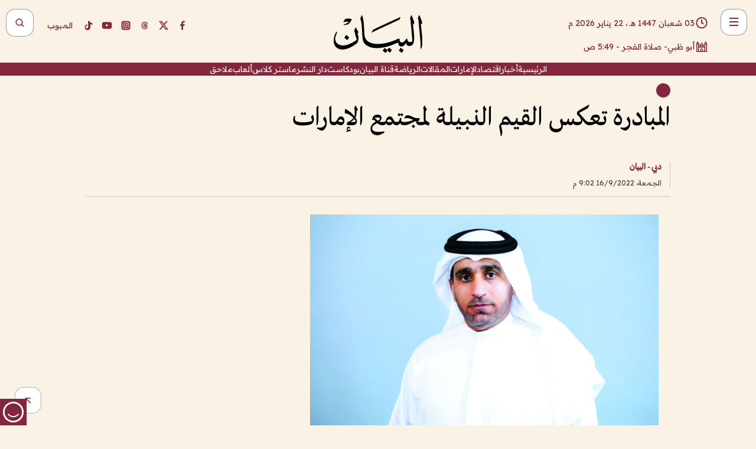

--- FILE ---
content_type: text/html; charset=utf-8
request_url: https://www.albayan.ae/uae/news/2022-09-17-1.4516334
body_size: 28332
content:
<!DOCTYPE html><html lang="ar" dir="rtl"><head prefix="og: https://ogp.me/ns# article: https://ogp.me/ns/article# fb: https://ogp.me/ns/fb#"><meta charSet="utf-8"/><meta name="viewport" content="width=device-width"/><script id="signal-data">
    var signal = {
        "Content": {
            "Topic": "الإمارات العربية المتحدة", 
            "sTopic": "اخبار ",           
            "Keywords": null, 
            "ArticleId": "2177075",
            "ArticleTitle": "المبادرة تعكس القيم النبيلة لمجتمع الإمارات",
            "ArticleAuthorName": "دبي - البيان",
            "ArticlePublishDate": "2022-09-16T21:02:00+00:00",
            "ContentType": "article", 
            "SearchTerm": null, 
            "Platform": 'web'
        },
        "Page": {
            "ChannelLevel1": "Uae",
            "ChannelLevel2": "News",
            "ChannelLevel3": null
        },
        "User": {
            "UserId": null,
            "Country": null
        }
    };
</script><meta name="theme-color" content="#eee9e1"/><meta name="author" content="البيان"/><meta name="description" content="المبادرة تعكس القيم النبيلة لمجتمع الإمارات"/><meta name="google-site-verification" content="qlwIQnfCt2On3q5tmj18eji8OBSphVrRy2uJSsRO-Q4"/><meta name="google-play-app" content="app-id=ae.albayan"/><meta name="apple-itunes-app" content="app-id=668577002"/><meta name="y_key" content="14a4a6420b7b0876"/><meta name="msvalidate.01" content="97B560A2BDDF76982EF1BBF2E5F4DE45"/><meta name="alexaVerifyID" content="z0Wwn3M1Rzoxt_rN13VtYgUPrAI"/><meta property="fb:app_id" content="154646704596614"/><meta property="fb:pages" content="168065096585239"/><link rel="canonical" href="https://www.albayan.ae/uae/news/2022-09-17-1.4516334"/><link rel="amphtml" href="https://www.albayan.ae/amp/uae/news/2022-09-17-1.4516334"/><link rel="icon" href="/favicon.svg"/><link rel="mask-icon" href="/favicon.svg" color="#eee9e1"/><link rel="apple-touch-icon" href="/apple-touch-icon.png"/><link rel="manifest" href="/manifest.webmanifest"/><link rel="image_src" href="https://www.albayan.ae/assets/archives/images/2022/09/17/4516300.jpg"/><meta property="og:title" content="المبادرة تعكس القيم النبيلة لمجتمع الإمارات"/><meta property="og:url" content="https://www.albayan.ae/uae/news/2022-09-17-1.4516334"/><meta property="og:description" content="المبادرة تعكس القيم النبيلة لمجتمع الإمارات"/><meta property="og:site_name" content="البيان"/><meta property="og:locale" content="ar_AR"/><meta property="og:image" content="https://www.albayan.ae/assets/archives/images/2022/09/17/4516300.jpg"/><meta property="og:image:alt" content="المبادرة تعكس القيم النبيلة لمجتمع الإمارات"/><meta property="og:type" content="article"/><meta property="article:published_time" content="2022-09-16T21:02:00+00:00"/><meta property="article:modified_time" content="2022-09-16T20:25:18+00:00"/><meta name="twitter:card" content="summary_large_image"/><meta name="twitter:site" content="@AlBayanNews"/><meta name="twitter:creator" content="@AlBayanNews"/><meta name="twitter:url" content="https://www.albayan.ae/uae/news/2022-09-17-1.4516334"/><meta name="twitter:title" content="المبادرة تعكس القيم النبيلة لمجتمع الإمارات"/><meta name="twitter:description" content="المبادرة تعكس القيم النبيلة لمجتمع الإمارات"/><meta name="twitter:image:src" content="https://www.albayan.ae/assets/archives/images/2022/09/17/4516300.jpg"/><meta property="twitter:account_id" content="4503599627709422"/><meta name="twitter:app:name:iphone" content="البيان"/><meta name="twitter:app:id:iphone" content="668577002"/><meta name="twitter:app:name:ipad" content="البيان"/><meta name="twitter:app:id:ipad" content="668577002"/><meta name="twitter:app:name:googleplay" content="البيان"/><meta name="twitter:app:id:googleplay" content="ae.albayan"/><script type="application/ld+json">
    {
        "@context": "https://schema.org",
        "@type": "NewsMediaOrganization",
        "@id": "https://www.albayan.ae#organization",
        "url": "https://www.albayan.ae",
        "name": "البيان",
        "alternateName": "Al Bayan",
        "logo": {
            "@type": "ImageObject",
            "@id": "https://www.albayan.ae#logo",
            "inLanguage": "ar",
            "url": "https://www.albayan.ae/logo.svg",
            "width": 1200,
            "height": 675,
            "caption": "البيان"
        },
        "image": {
            "@id": "https://www.albayan.ae#logo"
        },
        "correctionsPolicy": "https://www.albayan.ae/privacy-policy",
        "ethicsPolicy": "https://www.albayan.ae/privacy-policy",
        "masthead": "https://www.albayan.ae/about-us",
        "verificationFactCheckingPolicy": "https://www.albayan.ae/privacy-policy",
        "sameAs": [
            "https://twitter.com/albayannews",
            "https://www.linkedin.com/company/albayannews",
            "https://www.facebook.com/168065096585239"
        ]
    }</script><script type="application/ld+json">
    {
		"@context": "https://schema.org",
		"@type": "WebSite",
		"@id": "https://www.albayan.ae#website",
		"url": "https://www.albayan.ae",
    "thumbnailUrl": "https://www.albayan.ae/logo.svg",
		"inLanguage": "ar",
		"name": "البيان",
		"description": "موقع إخباري تتابعون فيه أخبار دبي،الإمارات،أبوظبي، السعودية،دول الخليج،مصر،سوريا،تركيا،ومستجدات الأحداث العربية والعالمية ، في السياسة والرياضة والاقتصاد والعلوم والفن والتكنولوجيا والثقافة ، أخبار الشيخ محمد بن راشد ومحمد بن زايد وخليفة بن زايد ، ، وعبد الله بن زايد ،والسيسي ، والسلطان قابوس ،أخبار الفضاء ،خليفة سات",
		"publisher": {
			"@id": "https://www.albayan.ae#organization"
		},
		"potentialAction": [
		    {
		    	"@type": "SearchAction",
		    	"target": "https://www.albayan.ae/search?q={search_term_string}",
		    	"query-input": "required name=search_term_string"
		    }
		]
	}</script><script type="application/ld+json">
    {
		"@context": "https://schema.org",
		"@type": "WebPage",
		"@id": "https://www.albayan.ae/uae/news/2022-09-17-1.4516334#webpage",
		"url": "https://www.albayan.ae/uae/news/2022-09-17-1.4516334",
	    "isPartOf": {
			"@id": "https://www.albayan.ae#website"
		},
    "inLanguage": "ar",
		"name": "المبادرة تعكس القيم النبيلة لمجتمع الإمارات",
		"headline": "المبادرة تعكس القيم النبيلة لمجتمع الإمارات",
    "thumbnailUrl": "https://www.albayan.ae/logo.svg",
    "description": "المبادرة تعكس القيم النبيلة لمجتمع الإمارات",
		"breadcrumb": {
            "@id": "https://www.albayan.ae/uae/news/2022-09-17-1.4516334#breadcrumb"
        },
		"about": {
		   	"@id": "https://www.albayan.ae#organization"
		},
		"potentialAction": [
	    {
			"@type": "ReadAction",
			"target": [
	    		"https://www.albayan.ae/uae/news/2022-09-17-1.4516334"
			]
			}
		]
	}</script><script type="application/ld+json">
  {
    "@context": "https://schema.org",
    "@type": "BreadcrumbList",
    "@id": "https://www.albayan.ae/uae/news/2022-09-17-1.4516334#breadcrumb",
    "itemListElement": [
      {
        "@type": "ListItem",
        "position": 1,
        "item": {
          "@id": "https://www.albayan.ae/uae",
          "name": "الإمارات"
        }
      }
      ,{
        "@type": "ListItem",
        "position": 2,
        "item": {
          "@id": "https://www.albayan.ae/uae/news",
          "name": "اخبار وتقارير"
        }
      }
      
    ]
  }</script><script type="application/ld+json">
    {
      "@context": "https://schema.org",
      "@type": "NewsArticle",
      "@id": "https://www.albayan.ae/uae/news/2022-09-17-1.4516334#article",
      "isPartOf": {
        "@id": "https://www.albayan.ae/uae/news/2022-09-17-1.4516334#webpage"
      },
      "inLanguage": "ar",
      "url": "https://www.albayan.ae/uae/news/2022-09-17-1.4516334",
      "thumbnailUrl": "https://www.albayan.ae/assets/archives/images/2022/09/17/4516300.jpg",
      "headline": "المبادرة تعكس القيم النبيلة لمجتمع الإمارات",
      "datePublished": "2022-09-16T21:02:00+00:00",
      "dateModified": "2022-09-16T20:25:18+00:00",
      "dateCreated": "2022-09-16T20:25:18+00:00",
      "mainEntityOfPage": {
        "@id": "https://www.albayan.ae/uae/news/2022-09-17-1.4516334#webpage"
      },
      "publisher": {
        "@type": "Organization",
        "name": "البيان",
        "logo": {
          "@type": "ImageObject",
          "url": "https://www.albayan.ae/logo.png",
          "width": 140,
          "height": 60
        }
      },
      "image": {
        "@id": "https://www.albayan.ae/assets/archives/images/2022/09/17/4516300.jpg#primaryimage"
      },
      "creator": [ "دبي - البيان" ],
      "author": {
        "@type": "Person",
        "name": "دبي - البيان"
      },
      "articleSection": [ "الإمارات","اخبار وتقارير" ],
      "copyrightYear": "2026",
      "copyrightHolder": {
        "@id": "https://www.albayan.ae#organization"
      }
    }</script><script type="application/ld+json">
    {
      "@context": "https://schema.org",
      "@type": "ImageObject",
      "@id": "https://www.albayan.ae/assets/archives/images/2022/09/17/4516300.jpg#primaryimage",
      "inLanguage": "ar",
      "url": "https://www.albayan.ae/assets/archives/images/2022/09/17/4516300.jpg",
      "width": 1600,
      "height": 1067
    }</script><title>المبادرة تعكس القيم النبيلة لمجتمع الإمارات</title><meta name="next-head-count" content="5"/><link data-next-font="" rel="preconnect" href="/" crossorigin="anonymous"/><link rel="preload" href="/_next/static/css/6216796cf473b63f.css" as="style"/><link rel="stylesheet" href="/_next/static/css/6216796cf473b63f.css" data-n-g=""/><link rel="preload" href="/_next/static/css/1a959bb3eb592212.css" as="style"/><link rel="stylesheet" href="/_next/static/css/1a959bb3eb592212.css" data-n-p=""/><noscript data-n-css=""></noscript><script defer="" nomodule="" src="/_next/static/chunks/polyfills-78c92fac7aa8fdd8.js"></script><script src="/_next/static/chunks/webpack-3da754b2cd1bbc13.js" defer=""></script><script src="/_next/static/chunks/framework-0995a3e8436ddc4f.js" defer=""></script><script src="/_next/static/chunks/main-2e36dc615c290c0b.js" defer=""></script><script src="/_next/static/chunks/pages/_app-1146751e530b2149.js" defer=""></script><script src="/_next/static/chunks/36d2f571-b6c4a1b8fb3f7f35.js" defer=""></script><script src="/_next/static/chunks/590-1e9cef6c9d774fac.js" defer=""></script><script src="/_next/static/chunks/8239-3089d2302c38684a.js" defer=""></script><script src="/_next/static/chunks/3294-a7bb5afc4eb4bb93.js" defer=""></script><script src="/_next/static/chunks/6161-6762a5f6571a7777.js" defer=""></script><script src="/_next/static/chunks/21-4a3ba62f4614d21a.js" defer=""></script><script src="/_next/static/chunks/3348-7b642076d9cfdf65.js" defer=""></script><script src="/_next/static/chunks/7984-2b00b2ed76771a31.js" defer=""></script><script src="/_next/static/chunks/pages/%5Bsection_name%5D/%5Bsub_section_name%5D/%5Bsub_sub_section_name%5D-809932c2ab03d0c8.js" defer=""></script><script src="/_next/static/0d3a171/_buildManifest.js" defer=""></script><script src="/_next/static/0d3a171/_ssgManifest.js" defer=""></script></head><body id="body" class="uae news"><noscript><iframe src="https://www.googletagmanager.com/ns.html?id=GTM-T9H5KXLT" height="0" width="0" style="display:none;visibility:hidden"></iframe></noscript><div id="__next"><div class="page-wrapper"><header class="section-header "><div><div><div class="bm-burger-button" style="z-index:1000"><button type="button" id="react-burger-menu-btn" style="position:absolute;left:0;top:0;z-index:1;width:100%;height:100%;margin:0;padding:0;border:none;font-size:0;background:transparent;cursor:pointer">Open Menu</button><span><span class="bm-burger-bars" style="position:absolute;height:20%;left:0;right:0;top:0%;opacity:1"></span><span class="bm-burger-bars" style="position:absolute;height:20%;left:0;right:0;top:40%;opacity:1"></span><span class="bm-burger-bars" style="position:absolute;height:20%;left:0;right:0;top:80%;opacity:1"></span></span></div></div><div id="" class="bm-menu-wrap" style="position:fixed;right:0;z-index:1100;width:300px;height:100%;-moz-transform:translate3d(100%, 0, 0);-ms-transform:translate3d(100%, 0, 0);-o-transform:translate3d(100%, 0, 0);-webkit-transform:translate3d(100%, 0, 0);transform:translate3d(100%, 0, 0);transition:all 0.5s" aria-hidden="true"><div class="bm-menu" style="height:100%;box-sizing:border-box;overflow:auto"><nav class="bm-item-list" style="height:100%"><div class="bm-item offcanvas-wrapper" style="display:block" tabindex="-1"><div class="menu"><div class="mobile-search-wrapper "><form><div class="icon"><svg stroke="currentColor" fill="currentColor" stroke-width="0" viewBox="0 0 24 24" height="1em" width="1em" xmlns="http://www.w3.org/2000/svg"><path d="M10 18a7.952 7.952 0 0 0 4.897-1.688l4.396 4.396 1.414-1.414-4.396-4.396A7.952 7.952 0 0 0 18 10c0-4.411-3.589-8-8-8s-8 3.589-8 8 3.589 8 8 8zm0-14c3.309 0 6 2.691 6 6s-2.691 6-6 6-6-2.691-6-6 2.691-6 6-6z"></path></svg></div><input type="text" placeholder="أخبار" aria-label="أخبار" value=""/><input type="submit" aria-label="بحث" value="بحث"/></form></div><div>...</div></div><a class="menu-item--small"></a><div class="social-icons hide-on-tablet hide-on-laptop hide-on-desktop"><a rel="noopener" href="https://www.facebook.com/AlBayanNews/" aria-label="Facebook" target="_blank"><svg xmlns="http://www.w3.org/2000/svg" viewBox="0 0 24 24"><path fill="currentColor" d="M15.12,5.32H17V2.14A26.11,26.11,0,0,0,14.26,2C11.54,2,9.68,3.66,9.68,6.7V9.32H6.61v3.56H9.68V22h3.68V12.88h3.06l.46-3.56H13.36V7.05C13.36,6,13.64,5.32,15.12,5.32Z"></path></svg></a><a rel="noopener" href="https://x.com/AlBayanNews" aria-label="X (Twitter)" target="_blank"><svg xmlns="http://www.w3.org/2000/svg" viewBox="0 0 24 24"><path fill="currentColor" d="M18.244 2.25h3.308l-7.227 8.26 8.502 11.24H16.17l-5.214-6.817L4.99 21.75H1.68l7.73-8.835L1.254 2.25H8.08l4.713 6.231zm-1.161 17.52h1.833L7.084 4.126H5.117z"></path></svg></a><a rel="noopener" href="https://www.threads.com/@albayannews" aria-label="Threads" target="_blank"><svg xmlns="http://www.w3.org/2000/svg" viewBox="0 0 24 24"><path fill="#84263F" d="M12.0439 3.7998C12.8754 3.7998 14.2897 3.8607 15.6836 4.54102C17.0859 5.22553 18.4505 6.52934 19.1914 8.97852L19.252 9.17773L19.0498 9.22949L17.6904 9.58301L17.5088 9.62988L17.4502 9.45117C16.9012 7.78344 16.0606 6.83735 15.1123 6.30273C14.1578 5.76461 13.0705 5.62988 12.0059 5.62988C10.2655 5.62991 8.9325 6.15872 8.03027 7.22266C7.12327 8.29252 6.62406 9.93555 6.62402 12.2197C6.62402 14.2561 7.17773 15.7884 8.12012 16.8096C9.06078 17.8288 10.4106 18.3632 12.0537 18.3633C13.4097 18.3633 14.5779 18.0101 15.4014 17.415C16.2214 16.8224 16.7012 15.9905 16.7012 15.0068C16.7011 14.3483 16.425 13.8615 16.1387 13.5361C16.008 13.3876 15.8751 13.2753 15.7686 13.1963C15.6364 13.7847 15.4035 14.5105 14.918 15.1221C14.3439 15.8451 13.4334 16.3896 11.9873 16.3896C10.2932 16.3896 8.77467 15.214 8.77441 13.6084C8.77441 12.488 9.3112 11.7163 10.0527 11.2334C10.7854 10.7562 11.7142 10.5605 12.5244 10.5605C12.9971 10.5606 13.557 10.5891 13.9609 10.6396C13.9132 10.4057 13.7969 10.1359 13.5957 9.90332C13.3276 9.59356 12.9073 9.34671 12.2871 9.34668C11.6834 9.34668 11.3289 9.44502 11.083 9.58203C10.8786 9.69604 10.7351 9.84233 10.5771 10.0225C10.5751 10.1034 10.5486 10.2268 10.4209 10.2949C10.3869 10.2885 10.3492 10.2734 10.3438 10.2705C10.3416 10.2693 10.338 10.2673 10.3369 10.2666C10.3356 10.2658 10.3346 10.265 10.334 10.2646L10.332 10.2637L10.3311 10.2627C10.3297 10.2618 10.327 10.2606 10.3242 10.2588C10.3115 10.2503 10.2774 10.2276 10.21 10.1826L10.209 10.1816L10.0205 10.0557L10.0215 10.0537C9.87627 9.95459 9.69204 9.82835 9.52344 9.71191C9.39456 9.62291 9.2738 9.53967 9.18555 9.47852C9.14141 9.44793 9.10513 9.42265 9.08008 9.40527C9.06757 9.3966 9.05741 9.39034 9.05078 9.38574C9.04759 9.38353 9.04564 9.38106 9.04395 9.37988L9.04199 9.37891L9.04102 9.37793L8.87598 9.26367L8.99121 9.09961C9.38692 8.53378 9.85164 8.13291 10.4033 7.87598C10.9531 7.62004 11.5779 7.51172 12.2871 7.51172C13.3084 7.51174 14.192 7.85607 14.8262 8.52246C15.4363 9.16369 15.7785 10.0594 15.873 11.1689C16.1699 11.3008 16.4468 11.4508 16.7021 11.6221C17.8635 12.4022 18.5097 13.5778 18.5098 14.9248C18.5098 16.3397 17.9293 17.6642 16.8252 18.6318C15.7219 19.5988 14.1076 20.2002 12.0537 20.2002C10.2872 20.2001 8.47006 19.6856 7.09277 18.3896C5.7125 17.0909 4.79983 15.0318 4.7998 11.9941C4.7998 8.97467 5.68287 6.91772 7.04785 5.61719C8.41055 4.31896 10.2269 3.79982 12.0439 3.7998ZM12.7158 12.3896C11.719 12.3897 11.2004 12.6035 10.9316 12.8428C10.6691 13.0767 10.6123 13.3658 10.6123 13.6064C10.6125 13.9487 10.8096 14.1837 11.0996 14.3438C11.3948 14.5066 11.7602 14.5742 12.0117 14.5742C12.5091 14.5742 12.9667 14.5035 13.3213 14.2109C13.6524 13.9378 13.9272 13.4394 14.0254 12.5107C13.5958 12.4238 13.1583 12.3812 12.7197 12.3896H12.7158Z"></path></svg></a><a rel="noopener" href="https://www.instagram.com/AlBayanNews" aria-label="Instagram" target="_blank"><svg xmlns="http://www.w3.org/2000/svg" viewBox="0 0 24 24"><path fill="currentColor" d="M12,9.52A2.48,2.48,0,1,0,14.48,12,2.48,2.48,0,0,0,12,9.52Zm9.93-2.45a6.53,6.53,0,0,0-.42-2.26,4,4,0,0,0-2.32-2.32,6.53,6.53,0,0,0-2.26-.42C15.64,2,15.26,2,12,2s-3.64,0-4.93.07a6.53,6.53,0,0,0-2.26.42A4,4,0,0,0,2.49,4.81a6.53,6.53,0,0,0-.42,2.26C2,8.36,2,8.74,2,12s0,3.64.07,4.93a6.86,6.86,0,0,0,.42,2.27,3.94,3.94,0,0,0,.91,1.4,3.89,3.89,0,0,0,1.41.91,6.53,6.53,0,0,0,2.26.42C8.36,22,8.74,22,12,22s3.64,0,4.93-.07a6.53,6.53,0,0,0,2.26-.42,3.89,3.89,0,0,0,1.41-.91,3.94,3.94,0,0,0,.91-1.4,6.6,6.6,0,0,0,.42-2.27C22,15.64,22,15.26,22,12S22,8.36,21.93,7.07Zm-2.54,8A5.73,5.73,0,0,1,19,16.87,3.86,3.86,0,0,1,16.87,19a5.73,5.73,0,0,1-1.81.35c-.79,0-1,0-3.06,0s-2.27,0-3.06,0A5.73,5.73,0,0,1,7.13,19a3.51,3.51,0,0,1-1.31-.86A3.51,3.51,0,0,1,5,16.87a5.49,5.49,0,0,1-.34-1.81c0-.79,0-1,0-3.06s0-2.27,0-3.06A5.49,5.49,0,0,1,5,7.13a3.51,3.51,0,0,1,.86-1.31A3.59,3.59,0,0,1,7.13,5a5.73,5.73,0,0,1,1.81-.35h0c.79,0,1,0,3.06,0s2.27,0,3.06,0A5.73,5.73,0,0,1,16.87,5a3.51,3.51,0,0,1,1.31.86A3.51,3.51,0,0,1,19,7.13a5.73,5.73,0,0,1,.35,1.81c0,.79,0,1,0,3.06S19.42,14.27,19.39,15.06Zm-1.6-7.44a2.38,2.38,0,0,0-1.41-1.41A4,4,0,0,0,15,6c-.78,0-1,0-3,0s-2.22,0-3,0a4,4,0,0,0-1.38.26A2.38,2.38,0,0,0,6.21,7.62,4.27,4.27,0,0,0,6,9c0,.78,0,1,0,3s0,2.22,0,3a4.27,4.27,0,0,0,.26,1.38,2.38,2.38,0,0,0,1.41,1.41A4.27,4.27,0,0,0,9,18.05H9c.78,0,1,0,3,0s2.22,0,3,0a4,4,0,0,0,1.38-.26,2.38,2.38,0,0,0,1.41-1.41A4,4,0,0,0,18.05,15c0-.78,0-1,0-3s0-2.22,0-3A3.78,3.78,0,0,0,17.79,7.62ZM12,15.82A3.81,3.81,0,0,1,8.19,12h0A3.82,3.82,0,1,1,12,15.82Zm4-6.89a.9.9,0,0,1,0-1.79h0a.9.9,0,0,1,0,1.79Z"></path></svg></a><a rel="noopener" href="https://www.youtube.com/@albayanonline" aria-label="YouTube" target="_blank"><svg xmlns="http://www.w3.org/2000/svg" viewBox="0 0 24 24"><path fill="currentColor" d="M23,9.71a8.5,8.5,0,0,0-.91-4.13,2.92,2.92,0,0,0-1.72-1A78.36,78.36,0,0,0,12,4.27a78.45,78.45,0,0,0-8.34.3,2.87,2.87,0,0,0-1.46.74c-.9.83-1,2.25-1.1,3.45a48.29,48.29,0,0,0,0,6.48,9.55,9.55,0,0,0,.3,2,3.14,3.14,0,0,0,.71,1.36,2.86,2.86,0,0,0,1.49.78,45.18,45.18,0,0,0,6.5.33c3.5.05,6.57,0,10.2-.28a2.88,2.88,0,0,0,1.53-.78,2.49,2.49,0,0,0,.61-1,10.58,10.58,0,0,0,.52-3.4C23,13.69,23,10.31,23,9.71ZM9.74,14.85V8.66l5.92,3.11C14,12.69,11.81,13.73,9.74,14.85Z"></path></svg></a><a rel="noopener" href="https://www.tiktok.com/@albayannews?lang=en" aria-label="TikTok" target="_blank"><svg xmlns="http://www.w3.org/2000/svg" viewBox="0 0 24 24"><path fill="currentColor" d="M19.589 6.686a4.793 4.793 0 0 1-3.77-4.245V2h-3.445v13.672a2.896 2.896 0 0 1-2.878 2.916 2.897 2.897 0 0 1-2.878-2.916 2.897 2.897 0 0 1 2.878-2.916c.324 0 .636.056.933.165V9.928a6.361 6.361 0 0 0-5.811 6.344 6.36 6.36 0 0 0 6.36 6.36 6.36 6.36 0 0 0 6.36-6.36V9.042a7.685 7.685 0 0 0 4.5 1.418v-3.45a4.373 4.373 0 0 1-2.25-.838z"></path></svg></a></div></div></nav></div><div><div class="bm-cross-button" style="position:absolute;width:24px;height:24px;right:8px;top:8px"><button type="button" id="react-burger-cross-btn" style="position:absolute;left:0;top:0;z-index:1;width:100%;height:100%;margin:0;padding:0;border:none;font-size:0;background:transparent;cursor:pointer" tabindex="-1">Close Menu</button><span style="position:absolute;top:6px;right:14px"><span class="bm-cross" style="position:absolute;width:3px;height:14px;transform:rotate(45deg)"></span><span class="bm-cross" style="position:absolute;width:3px;height:14px;transform:rotate(-45deg)"></span></span></div></div></div></div><div class="header-normal"><div class="container"><div class="logo-wrapper"><a href="/"><img alt="Al Bayan" loading="lazy" width="150" height="65" decoding="async" data-nimg="1" style="color:transparent" src="/_next/static/media/logo.5cdaafc2.svg"/></a></div></div><div class="left-wrapper"><div class="social-icons hide-on-mobile"><a rel="noopener" href="https://www.facebook.com/AlBayanNews/" aria-label="Facebook" target="_blank"><svg xmlns="http://www.w3.org/2000/svg" viewBox="0 0 24 24"><path fill="#84263F" d="M15.12,5.32H17V2.14A26.11,26.11,0,0,0,14.26,2C11.54,2,9.68,3.66,9.68,6.7V9.32H6.61v3.56H9.68V22h3.68V12.88h3.06l.46-3.56H13.36V7.05C13.36,6,13.64,5.32,15.12,5.32Z"></path></svg></a><a rel="noopener" href="https://x.com/AlBayanNews" aria-label="X (Twitter)" target="_blank"><svg xmlns="http://www.w3.org/2000/svg" viewBox="0 0 24 24"><path fill="#84263F" d="M18.244 2.25h3.308l-7.227 8.26 8.502 11.24H16.17l-5.214-6.817L4.99 21.75H1.68l7.73-8.835L1.254 2.25H8.08l4.713 6.231zm-1.161 17.52h1.833L7.084 4.126H5.117z"></path></svg></a><a rel="noopener" href="https://www.threads.com/@albayannews" aria-label="Threads" target="_blank"><svg xmlns="http://www.w3.org/2000/svg" viewBox="0 0 24 24"><path fill="#84263F" d="M12.0439 3.7998C12.8754 3.7998 14.2897 3.8607 15.6836 4.54102C17.0859 5.22553 18.4505 6.52934 19.1914 8.97852L19.252 9.17773L19.0498 9.22949L17.6904 9.58301L17.5088 9.62988L17.4502 9.45117C16.9012 7.78344 16.0606 6.83735 15.1123 6.30273C14.1578 5.76461 13.0705 5.62988 12.0059 5.62988C10.2655 5.62991 8.9325 6.15872 8.03027 7.22266C7.12327 8.29252 6.62406 9.93555 6.62402 12.2197C6.62402 14.2561 7.17773 15.7884 8.12012 16.8096C9.06078 17.8288 10.4106 18.3632 12.0537 18.3633C13.4097 18.3633 14.5779 18.0101 15.4014 17.415C16.2214 16.8224 16.7012 15.9905 16.7012 15.0068C16.7011 14.3483 16.425 13.8615 16.1387 13.5361C16.008 13.3876 15.8751 13.2753 15.7686 13.1963C15.6364 13.7847 15.4035 14.5105 14.918 15.1221C14.3439 15.8451 13.4334 16.3896 11.9873 16.3896C10.2932 16.3896 8.77467 15.214 8.77441 13.6084C8.77441 12.488 9.3112 11.7163 10.0527 11.2334C10.7854 10.7562 11.7142 10.5605 12.5244 10.5605C12.9971 10.5606 13.557 10.5891 13.9609 10.6396C13.9132 10.4057 13.7969 10.1359 13.5957 9.90332C13.3276 9.59356 12.9073 9.34671 12.2871 9.34668C11.6834 9.34668 11.3289 9.44502 11.083 9.58203C10.8786 9.69604 10.7351 9.84233 10.5771 10.0225C10.5751 10.1034 10.5486 10.2268 10.4209 10.2949C10.3869 10.2885 10.3492 10.2734 10.3438 10.2705C10.3416 10.2693 10.338 10.2673 10.3369 10.2666C10.3356 10.2658 10.3346 10.265 10.334 10.2646L10.332 10.2637L10.3311 10.2627C10.3297 10.2618 10.327 10.2606 10.3242 10.2588C10.3115 10.2503 10.2774 10.2276 10.21 10.1826L10.209 10.1816L10.0205 10.0557L10.0215 10.0537C9.87627 9.95459 9.69204 9.82835 9.52344 9.71191C9.39456 9.62291 9.2738 9.53967 9.18555 9.47852C9.14141 9.44793 9.10513 9.42265 9.08008 9.40527C9.06757 9.3966 9.05741 9.39034 9.05078 9.38574C9.04759 9.38353 9.04564 9.38106 9.04395 9.37988L9.04199 9.37891L9.04102 9.37793L8.87598 9.26367L8.99121 9.09961C9.38692 8.53378 9.85164 8.13291 10.4033 7.87598C10.9531 7.62004 11.5779 7.51172 12.2871 7.51172C13.3084 7.51174 14.192 7.85607 14.8262 8.52246C15.4363 9.16369 15.7785 10.0594 15.873 11.1689C16.1699 11.3008 16.4468 11.4508 16.7021 11.6221C17.8635 12.4022 18.5097 13.5778 18.5098 14.9248C18.5098 16.3397 17.9293 17.6642 16.8252 18.6318C15.7219 19.5988 14.1076 20.2002 12.0537 20.2002C10.2872 20.2001 8.47006 19.6856 7.09277 18.3896C5.7125 17.0909 4.79983 15.0318 4.7998 11.9941C4.7998 8.97467 5.68287 6.91772 7.04785 5.61719C8.41055 4.31896 10.2269 3.79982 12.0439 3.7998ZM12.7158 12.3896C11.719 12.3897 11.2004 12.6035 10.9316 12.8428C10.6691 13.0767 10.6123 13.3658 10.6123 13.6064C10.6125 13.9487 10.8096 14.1837 11.0996 14.3438C11.3948 14.5066 11.7602 14.5742 12.0117 14.5742C12.5091 14.5742 12.9667 14.5035 13.3213 14.2109C13.6524 13.9378 13.9272 13.4394 14.0254 12.5107C13.5958 12.4238 13.1583 12.3812 12.7197 12.3896H12.7158Z"></path></svg></a><a rel="noopener" href="https://www.instagram.com/AlBayanNews" aria-label="Instagram" target="_blank"><svg xmlns="http://www.w3.org/2000/svg" viewBox="0 0 24 24"><path fill="#84263F" d="M12,9.52A2.48,2.48,0,1,0,14.48,12,2.48,2.48,0,0,0,12,9.52Zm9.93-2.45a6.53,6.53,0,0,0-.42-2.26,4,4,0,0,0-2.32-2.32,6.53,6.53,0,0,0-2.26-.42C15.64,2,15.26,2,12,2s-3.64,0-4.93.07a6.53,6.53,0,0,0-2.26.42A4,4,0,0,0,2.49,4.81a6.53,6.53,0,0,0-.42,2.26C2,8.36,2,8.74,2,12s0,3.64.07,4.93a6.86,6.86,0,0,0,.42,2.27,3.94,3.94,0,0,0,.91,1.4,3.89,3.89,0,0,0,1.41.91,6.53,6.53,0,0,0,2.26.42C8.36,22,8.74,22,12,22s3.64,0,4.93-.07a6.53,6.53,0,0,0,2.26-.42,3.89,3.89,0,0,0,1.41-.91,3.94,3.94,0,0,0,.91-1.4,6.6,6.6,0,0,0,.42-2.27C22,15.64,22,15.26,22,12S22,8.36,21.93,7.07Zm-2.54,8A5.73,5.73,0,0,1,19,16.87,3.86,3.86,0,0,1,16.87,19a5.73,5.73,0,0,1-1.81.35c-.79,0-1,0-3.06,0s-2.27,0-3.06,0A5.73,5.73,0,0,1,7.13,19a3.51,3.51,0,0,1-1.31-.86A3.51,3.51,0,0,1,5,16.87a5.49,5.49,0,0,1-.34-1.81c0-.79,0-1,0-3.06s0-2.27,0-3.06A5.49,5.49,0,0,1,5,7.13a3.51,3.51,0,0,1,.86-1.31A3.59,3.59,0,0,1,7.13,5a5.73,5.73,0,0,1,1.81-.35h0c.79,0,1,0,3.06,0s2.27,0,3.06,0A5.73,5.73,0,0,1,16.87,5a3.51,3.51,0,0,1,1.31.86A3.51,3.51,0,0,1,19,7.13a5.73,5.73,0,0,1,.35,1.81c0,.79,0,1,0,3.06S19.42,14.27,19.39,15.06Zm-1.6-7.44a2.38,2.38,0,0,0-1.41-1.41A4,4,0,0,0,15,6c-.78,0-1,0-3,0s-2.22,0-3,0a4,4,0,0,0-1.38.26A2.38,2.38,0,0,0,6.21,7.62,4.27,4.27,0,0,0,6,9c0,.78,0,1,0,3s0,2.22,0,3a4.27,4.27,0,0,0,.26,1.38,2.38,2.38,0,0,0,1.41,1.41A4.27,4.27,0,0,0,9,18.05H9c.78,0,1,0,3,0s2.22,0,3,0a4,4,0,0,0,1.38-.26,2.38,2.38,0,0,0,1.41-1.41A4,4,0,0,0,18.05,15c0-.78,0-1,0-3s0-2.22,0-3A3.78,3.78,0,0,0,17.79,7.62ZM12,15.82A3.81,3.81,0,0,1,8.19,12h0A3.82,3.82,0,1,1,12,15.82Zm4-6.89a.9.9,0,0,1,0-1.79h0a.9.9,0,0,1,0,1.79Z"></path></svg></a><a rel="noopener" href="https://www.youtube.com/@albayanonline" aria-label="YouTube" target="_blank"><svg xmlns="http://www.w3.org/2000/svg" viewBox="0 0 24 24"><path fill="#84263F" d="M23,9.71a8.5,8.5,0,0,0-.91-4.13,2.92,2.92,0,0,0-1.72-1A78.36,78.36,0,0,0,12,4.27a78.45,78.45,0,0,0-8.34.3,2.87,2.87,0,0,0-1.46.74c-.9.83-1,2.25-1.1,3.45a48.29,48.29,0,0,0,0,6.48,9.55,9.55,0,0,0,.3,2,3.14,3.14,0,0,0,.71,1.36,2.86,2.86,0,0,0,1.49.78,45.18,45.18,0,0,0,6.5.33c3.5.05,6.57,0,10.2-.28a2.88,2.88,0,0,0,1.53-.78,2.49,2.49,0,0,0,.61-1,10.58,10.58,0,0,0,.52-3.4C23,13.69,23,10.31,23,9.71ZM9.74,14.85V8.66l5.92,3.11C14,12.69,11.81,13.73,9.74,14.85Z"></path></svg></a><a rel="noopener" href="https://www.tiktok.com/@albayannews?lang=en" aria-label="TikTok" target="_blank"><svg xmlns="http://www.w3.org/2000/svg" viewBox="0 0 24 24"><path fill="#84263F" d="M19.589 6.686a4.793 4.793 0 0 1-3.77-4.245V2h-3.445v13.672a2.896 2.896 0 0 1-2.878 2.916 2.897 2.897 0 0 1-2.878-2.916 2.897 2.897 0 0 1 2.878-2.916c.324 0 .636.056.933.165V9.928a6.361 6.361 0 0 0-5.811 6.344 6.36 6.36 0 0 0 6.36 6.36 6.36 6.36 0 0 0 6.36-6.36V9.042a7.685 7.685 0 0 0 4.5 1.418v-3.45a4.373 4.373 0 0 1-2.25-.838z"></path></svg></a></div><a class="classifieds-btn" href="https://shop.albayan.ae"><span>المبوب</span></a><a class="hidden epaper-btn" target="_blank" href="/[section_name]/[sub_section_name]/[sub_sub_section_name]"><img alt="epaper-download" loading="lazy" width="24" height="24" decoding="async" data-nimg="1" style="color:transparent" src="/_next/static/media/icon-supplication.d03f85b4.svg"/><span>نسخة الـ PDF</span></a></div><div class="right-wrapper"><img alt="today-time" loading="lazy" width="24" height="24" decoding="async" data-nimg="1" style="color:transparent" src="/_next/static/media/icon-clock.1b89c406.svg"/><span></span><div class="floater"><div></div></div></div><div class="search-wrapper desktop "><form><div class="icon"><svg stroke="currentColor" fill="currentColor" stroke-width="0" viewBox="0 0 24 24" height="1em" width="1em" xmlns="http://www.w3.org/2000/svg"><path d="M10 18a7.952 7.952 0 0 0 4.897-1.688l4.396 4.396 1.414-1.414-4.396-4.396A7.952 7.952 0 0 0 18 10c0-4.411-3.589-8-8-8s-8 3.589-8 8 3.589 8 8 8zm0-14c3.309 0 6 2.691 6 6s-2.691 6-6 6-6-2.691-6-6 2.691-6 6-6z"></path></svg></div><input type="text" placeholder="أخبار" aria-label="أخبار" value=""/><input type="submit" aria-label="بحث" value="بحث"/></form></div><div class="search-wrapper mobile "><a href="/prayer-time"><div class="icon"><img alt="prayer-time" loading="lazy" width="24" height="24" decoding="async" data-nimg="1" style="color:transparent" src="/_next/static/media/icon-masjid.31f970c5.svg"/></div></a></div></div></header><section class="section-mega-menu"><div class="container"><div class="mega-menu-wrapper"></div></div></section><div class="canvas"><article id="article-0" class="article article-الإمارات"><div class="container"><header class="article-header"><div class="article-category"><a href="/"><span></span></a></div><h1>المبادرة تعكس القيم النبيلة لمجتمع الإمارات</h1><div class="article-meta"><div class="article-author"><div class="author-text"> <h4>دبي - البيان</h4><time class="post-time"></time></div></div></div></header></div><section class="section-pic-of-day"><div class="container"><div class="slider-2"><div class="swiper"><div class="swiper-wrapper"><div class="swiper-slide"><div class="article-grid"><div class="slide-image"><figure><img alt="&quot;هشام القاسم&quot;" loading="lazy" width="900" height="500" decoding="async" data-nimg="1" style="color:transparent;object-fit:cover;object-position:50% 50%" src="https://www.albayan.ae/assets/archives/images/2022/09/17/4516301.jpg"/><div class="article-credit"><figcaption>&quot;هشام القاسم&quot;</figcaption></div></figure></div></div></div><div class="swiper-slide"><div class="article-grid"><div class="slide-image"><figure><img alt="&quot;حمد المنصوري&quot;" loading="lazy" width="900" height="500" decoding="async" data-nimg="1" style="color:transparent;object-fit:cover;object-position:50% 50%" src="https://www.albayan.ae/assets/archives/images/2022/09/17/4516304.jpg"/><div class="article-credit"><figcaption>&quot;حمد المنصوري&quot;</figcaption></div></figure></div></div></div><div class="swiper-slide"><div class="article-grid"><div class="slide-image"><figure><img alt="&quot;حمد الشيباني&quot;" loading="lazy" width="900" height="500" decoding="async" data-nimg="1" style="color:transparent;object-fit:cover;object-position:50% 50%" src="https://www.albayan.ae/assets/archives/images/2022/09/17/4516302.jpg"/><div class="article-credit"><figcaption>&quot;حمد الشيباني&quot;</figcaption></div></figure></div></div></div><div class="swiper-slide"><div class="article-grid"><div class="slide-image"><figure><img alt="&quot;فهد الحساوي&quot;" loading="lazy" width="900" height="500" decoding="async" data-nimg="1" style="color:transparent;object-fit:cover;object-position:50% 50%" src="https://www.albayan.ae/assets/archives/images/2022/09/17/4516303.jpg"/><div class="article-credit"><figcaption>&quot;فهد الحساوي&quot;</figcaption></div></figure></div></div></div><div class="swiper-slide"><div class="article-grid"><div class="slide-image"><figure><img alt="&quot;مسعود محمود&quot;" loading="lazy" width="900" height="500" decoding="async" data-nimg="1" style="color:transparent;object-fit:cover;object-position:50% 50%" src="https://www.albayan.ae/assets/archives/images/2022/09/17/4516300.jpg"/><div class="article-credit"><figcaption>&quot;مسعود محمود&quot;</figcaption></div></figure></div></div></div></div></div></div><div class="slider-controls"><div class="arrow next-arrow"><svg stroke="currentColor" fill="currentColor" stroke-width="0" viewBox="0 0 24 24" height="1em" width="1em" xmlns="http://www.w3.org/2000/svg"><path d="m11.293 17.293 1.414 1.414L19.414 12l-6.707-6.707-1.414 1.414L15.586 11H6v2h9.586z"></path></svg></div><div class="pic-of-day-pagination"></div><div class="arrow prev-arrow"><svg stroke="currentColor" fill="currentColor" stroke-width="0" viewBox="0 0 24 24" height="1em" width="1em" xmlns="http://www.w3.org/2000/svg"><path d="M12.707 17.293 8.414 13H18v-2H8.414l4.293-4.293-1.414-1.414L4.586 12l6.707 6.707z"></path></svg></div></div></div></section><div class="container"><div class="article-body"><div class="article-content"><div class="mobile-social-shares"></div><div><p>أكد مسؤولون أن مبادرة «خبز السبيل» تعكس القيم النبيلة التي طالما كانت وستظل قيماً جوهرية في وجدان الإمارات قيادة وشعباً ومؤسسات.</p>
<p>وقال مسعود م. شريف محمود، الرئيس التنفيذي لـ«اتصالات من e&amp;»: تجسد مبادرة «خبز السبيل» أهمية العمل الإنساني والخيري الذي يعد الركيزة الأكثر تأثيراً ضمن نهج قيادتنا الرشيدة، وتواصل مبادرات محمد بن راشد آل مكتوم العالمية مشوار تفردها محلياً وعالمياً، إذ نقف أمام مبادرة مبتكرة من أجل دعم الفئات المحتاجة، ومن أجل إعلاء القيم الإنسانية التي تجمعنا.</p>
<p>وأضاف: الجهود الخيرية والإنسانية تقع في صلب القيم التي نؤمن بها في «اتصالات من e&amp;»، ودعمنا للمبادرة يأتي انطلاقاً من إيماننا بأهمية العطاء والعمل المشترك، وإرثنا الحافل في مجال المسؤولية المجتمعية، ودورنا في إحداث فرق إيجابي في حياة الناس والمجتمعات.</p>
<p><strong>مسيرة الخير </strong></p>
<p>وثمّن هشام عبدالله القاسم، نائب رئيس مجلس الإدارة والعضو المنتدب في بنك الإمارات دبي الوطني ورئيس مجلس إدارة مصرف الإمارات الإسلامي جهود مبادرات محمد بن راشد آل مكتوم العالمية ومركز محمد بن راشد العالمي للوقف والهبة من أجل استمرار مسيرة الخير والعطاء وازدهارها بالدولة، مؤكداً أنه بفضل عطاء صاحب السمو الشيخ محمد بن راشد آل مكتوم نائب رئيس الدولة رئيس مجلس الوزراء حاكم دبي، رعاه الله، وحكمته وقيادته تتوالى الإنجازات الإنسانية المستدامة على أرض الإمارات.</p>
<p>وأضاف: يسعدنا في مصرف الإمارات الإسلامي دعم هذه المبادرة المميزة والمبتكرة التي تقدم الخبز مجاناً للفئات المحتاجة.</p>
<p><strong>رؤية </strong></p>
<p>وقال حمد المنصوري مدير عام هيئة دبي الرقمية: يعبر إطلاق مبادرة «خبز السبيل» عبر تطبيق دبي الآن عن رؤية صاحب السمو الشيخ محمد بن راشد آل مكتوم، رعاه الله، بأن التحول الرقمي الحقيقي يجب أن يكون في خدمة الإنسان في شتى المجالات، بما في ذلك العمل الإنساني. إن هذه الخطوة تمثل تجسيداً لمفهوم العمل المؤسسي الذي يقوم على استشراف المستقبل وتطوير الأداء بما يسهل حياة الناس ويعزز الكفاءة والفاعلية.</p>
<p>وأضاف: يعد «خبز السبيل» مشروعاً خيرياً مبتكراً ومستداماً يسهم في توفير الغذاء لفئة الأيدي العاملة مجاناً وعلى مدار الساعة من خلال الأجهزة الذكية. ونحن في دبي الرقمية سعيدون بأن نكون جزءاً من هذا المشروع الإنساني الذي يعكس ثقافة الخير المتأصلة لدى أهل دبي ودولة الإمارات.</p>
<p><strong>استدامة </strong></p>
<p>وأكد الدكتور حمد بن الشيخ أحمد الشيباني، مدير عام دائرة الشؤون الإسلامية والعمل الخيري بدبي أن إطلاق مثل هذه المبادرات المبتكرة يدعم استدامة العمل الإنساني، ويعزز من ريادة الدولة في المجالات الخيرية والإنسانية العالمية، مشيراً إلى أن الإمارات لديها نهج ثابت في تطوير وتوسيع آفاق العمل الخيري والإنساني، فضلاً عن نشر ثقافة الوقف في المجتمع.</p>
<p>وأوضح أن مبادرة «خبز السبيل» من شأنها إثراء المجتمع بثقافة التطوع، إذ تتوج توجه الدولة المستدام والمستمر في هذه المجالات التي تدر الخير على الجميع، وتتيح الفرصة في تعزيز الأواصر الاجتماعية، وتعزز من نشر ثقافة الرسالة الإنسانية داخل الدولة وخارجها.</p>
<p><strong>تمكين </strong></p>
<p>وقال فهد الحساوي، الرئيس التنفيذي لشركة الإمارات للاتصالات المتكاملة «دو»: تواصل مؤسسة مبادرات محمد بن راشد آل مكتوم العالمية ريادتها على مستوى العالم في مجال العمل الخيري والإنساني من خلال تمكين التعاون المشترك وتعزيز التكاتف والجهود محلياً وإقليمياً وعالمياً بين كوادر العمل الإنساني والمؤسسات والمنظمات ذات الصلة، وذلك عبر محاور عملها الـ 5، حيث نجحت المبادرات العالمية للمؤسسة في رسم الابتسامة وإحداث تحولات إيجابية عدة.  وأضاف الحساوي: نثمن في «دو» الجهود التي يبذلها مركز محمد بن راشد العالمي لاستشارات الوقف والهبة وحرصه المستمر على إطلاق مبادرات ومشاريع وقفية مبتكرة تساهم في تعزيز مبدأ الاستدامة في مجال العمل الإنساني. ويسرنا في شركة «دو» تقديم الدعم لمبادرة «خبز السبيل». ونحن ملتزمون بالمساهمة في دعم مختلف المبادرات ذات الأبعاد الخيرية والإنسانية.</p></div></div><aside class="sidebar"><div class="mpu-container el1"></div></aside></div></div></article><footer class="section-footer"><div class="container"><div class="footer-top"><div class="column-right"><div class="sub-column"><ul><li><a target="_blank" href="https://www.x.com/AlBayanNews" rel="noopener noreferrer">إكس</a></li><li><a target="_blank" href="https://www.linkedin.com/company/albayannews/" rel="noopener noreferrer">لينكدإن</a></li><li><a target="_blank" href="https://www.facebook.com/AlBayanNews" rel="noopener noreferrer">فيسبوك</a></li><li><a target="_blank" href="https://www.instagram.com/AlBayanNews" rel="noopener noreferrer">انستغرام</a></li><li><a target="_blank" href="https://www.youtube.com/user/albayanonline" rel="noopener noreferrer">يوتيوب</a></li><li><a target="_blank" href="https://www.tiktok.com/" rel="noopener noreferrer">تيك توك</a></li><li><a target="_blank" href="https://www.snapchat.com/" rel="noopener noreferrer">سناب شات</a></li></ul></div><div class="sub-column"><ul><li><a href="/contact-us">اتصل بنا</a></li><li><a href="/our-services">خدماتنا</a></li><li><a href="/advertise-with-us">أعلن معنا</a></li><li><a target="_blank" href="https://epaper.albayan.ae/" rel="noopener noreferrer">اشترك في البيان</a></li><li><a href="/privacy-policy">سياسة الخصوصية</a></li></ul></div></div><div class="column-left"></div></div><div class="footer-bottom"><div class="download-apps"><a href="https://appgallery.huawei.com/#/app/C100091021" target="_blank"><img alt="Huawei" loading="lazy" width="301" height="91" decoding="async" data-nimg="1" style="color:transparent" src="/_next/static/media/get-app-huawei.6c00e344.png"/></a><a href="https://itunes.apple.com/ae/app/shyft-albyan/id668577002?mt=8" target="_blank"><img alt="Apple" loading="lazy" width="301" height="91" decoding="async" data-nimg="1" style="color:transparent" src="/_next/static/media/get-app-ios.380bc858.png"/></a><a href="https://play.google.com/store/apps/details?id=ae.albayan&amp;referrer=utm_source%3Dalbayan.ae%26utm_medium%3Dbadge%26utm_campaign%3Dmobile-apps" target="_blank"><img alt="Google" loading="lazy" width="301" height="91" decoding="async" data-nimg="1" style="color:transparent" src="/_next/static/media/get-app-android.00e8ac2a.png"/></a></div><div class="brands-group"><img alt="Dubai Media" loading="lazy" width="301" height="274" decoding="async" data-nimg="1" class="dmi-img" style="color:transparent" src="/_next/static/media/dubai-media-logo.1215a104.png"/><img alt="Al Bayan" loading="lazy" width="150" height="65" decoding="async" data-nimg="1" class="albayan-img" style="color:transparent" src="/_next/static/media/logo.5cdaafc2.svg"/></div><div class="copyright">جميع الحقوق محفوظة © <!-- -->2026<!-- --> دبي للإعلام<br/>ص.ب 2710، طريق الشيخ زايد، دبي، الإمارات العربية المتحدة</div></div></div><a href="#body" class="back-to-top" aria-label="Back To Top"><svg stroke="currentColor" fill="currentColor" stroke-width="0" viewBox="0 0 256 256" height="1em" width="1em" xmlns="http://www.w3.org/2000/svg"><path d="M213.66,194.34a8,8,0,0,1-11.32,11.32L128,131.31,53.66,205.66a8,8,0,0,1-11.32-11.32l80-80a8,8,0,0,1,11.32,0Zm-160-68.68L128,51.31l74.34,74.35a8,8,0,0,0,11.32-11.32l-80-80a8,8,0,0,0-11.32,0l-80,80a8,8,0,0,0,11.32,11.32Z"></path></svg></a><div id="happinessIcon" class="happiness-icon"><img alt="Happiness Meter Icon" loading="lazy" width="35" height="35" decoding="async" data-nimg="1" class="happiness-icon-img" style="color:transparent" src="/_next/static/media/happiness-icon.8ec72523.png"/></div></footer></div></div></div><script id="__NEXT_DATA__" type="application/json">{"props":{"pageProps":{"articleData":{"response":"success","articles":[{"cms_article_id":2177075,"np_article_id":0,"old_article_id":"1.4516334","article_name":null,"author_id":0,"section_id":0,"sub_section_id":null,"section_name":"الإمارات","sub_section_name":"اخبار وتقارير","sub_section_name_2":null,"sub_section_name_3":null,"post_type":null,"article_title":"المبادرة تعكس القيم النبيلة لمجتمع الإمارات","article_headline":"","article_subtitle":"","article_body":"\u003cp\u003eأكد مسؤولون أن مبادرة «خبز السبيل» تعكس القيم النبيلة التي طالما كانت وستظل قيماً جوهرية في وجدان الإمارات قيادة وشعباً ومؤسسات.\u003c/p\u003e\n\u003cp\u003eوقال مسعود م. شريف محمود، الرئيس التنفيذي لـ«اتصالات من e\u0026amp;»: تجسد مبادرة «خبز السبيل» أهمية العمل الإنساني والخيري الذي يعد الركيزة الأكثر تأثيراً ضمن نهج قيادتنا الرشيدة، وتواصل مبادرات محمد بن راشد آل مكتوم العالمية مشوار تفردها محلياً وعالمياً، إذ نقف أمام مبادرة مبتكرة من أجل دعم الفئات المحتاجة، ومن أجل إعلاء القيم الإنسانية التي تجمعنا.\u003c/p\u003e\n\u003cp\u003eوأضاف: الجهود الخيرية والإنسانية تقع في صلب القيم التي نؤمن بها في «اتصالات من e\u0026amp;»، ودعمنا للمبادرة يأتي انطلاقاً من إيماننا بأهمية العطاء والعمل المشترك، وإرثنا الحافل في مجال المسؤولية المجتمعية، ودورنا في إحداث فرق إيجابي في حياة الناس والمجتمعات.\u003c/p\u003e\n\u003cp\u003e\u003cstrong\u003eمسيرة الخير \u003c/strong\u003e\u003c/p\u003e\n\u003cp\u003eوثمّن هشام عبدالله القاسم، نائب رئيس مجلس الإدارة والعضو المنتدب في بنك الإمارات دبي الوطني ورئيس مجلس إدارة مصرف الإمارات الإسلامي جهود مبادرات محمد بن راشد آل مكتوم العالمية ومركز محمد بن راشد العالمي للوقف والهبة من أجل استمرار مسيرة الخير والعطاء وازدهارها بالدولة، مؤكداً أنه بفضل عطاء صاحب السمو الشيخ محمد بن راشد آل مكتوم نائب رئيس الدولة رئيس مجلس الوزراء حاكم دبي، رعاه الله، وحكمته وقيادته تتوالى الإنجازات الإنسانية المستدامة على أرض الإمارات.\u003c/p\u003e\n\u003cp\u003eوأضاف: يسعدنا في مصرف الإمارات الإسلامي دعم هذه المبادرة المميزة والمبتكرة التي تقدم الخبز مجاناً للفئات المحتاجة.\u003c/p\u003e\n\u003cp\u003e\u003cstrong\u003eرؤية \u003c/strong\u003e\u003c/p\u003e\n\u003cp\u003eوقال حمد المنصوري مدير عام هيئة دبي الرقمية: يعبر إطلاق مبادرة «خبز السبيل» عبر تطبيق دبي الآن عن رؤية صاحب السمو الشيخ محمد بن راشد آل مكتوم، رعاه الله، بأن التحول الرقمي الحقيقي يجب أن يكون في خدمة الإنسان في شتى المجالات، بما في ذلك العمل الإنساني. إن هذه الخطوة تمثل تجسيداً لمفهوم العمل المؤسسي الذي يقوم على استشراف المستقبل وتطوير الأداء بما يسهل حياة الناس ويعزز الكفاءة والفاعلية.\u003c/p\u003e\n\u003cp\u003eوأضاف: يعد «خبز السبيل» مشروعاً خيرياً مبتكراً ومستداماً يسهم في توفير الغذاء لفئة الأيدي العاملة مجاناً وعلى مدار الساعة من خلال الأجهزة الذكية. ونحن في دبي الرقمية سعيدون بأن نكون جزءاً من هذا المشروع الإنساني الذي يعكس ثقافة الخير المتأصلة لدى أهل دبي ودولة الإمارات.\u003c/p\u003e\n\u003cp\u003e\u003cstrong\u003eاستدامة \u003c/strong\u003e\u003c/p\u003e\n\u003cp\u003eوأكد الدكتور حمد بن الشيخ أحمد الشيباني، مدير عام دائرة الشؤون الإسلامية والعمل الخيري بدبي أن إطلاق مثل هذه المبادرات المبتكرة يدعم استدامة العمل الإنساني، ويعزز من ريادة الدولة في المجالات الخيرية والإنسانية العالمية، مشيراً إلى أن الإمارات لديها نهج ثابت في تطوير وتوسيع آفاق العمل الخيري والإنساني، فضلاً عن نشر ثقافة الوقف في المجتمع.\u003c/p\u003e\n\u003cp\u003eوأوضح أن مبادرة «خبز السبيل» من شأنها إثراء المجتمع بثقافة التطوع، إذ تتوج توجه الدولة المستدام والمستمر في هذه المجالات التي تدر الخير على الجميع، وتتيح الفرصة في تعزيز الأواصر الاجتماعية، وتعزز من نشر ثقافة الرسالة الإنسانية داخل الدولة وخارجها.\u003c/p\u003e\n\u003cp\u003e\u003cstrong\u003eتمكين \u003c/strong\u003e\u003c/p\u003e\n\u003cp\u003eوقال فهد الحساوي، الرئيس التنفيذي لشركة الإمارات للاتصالات المتكاملة «دو»: تواصل مؤسسة مبادرات محمد بن راشد آل مكتوم العالمية ريادتها على مستوى العالم في مجال العمل الخيري والإنساني من خلال تمكين التعاون المشترك وتعزيز التكاتف والجهود محلياً وإقليمياً وعالمياً بين كوادر العمل الإنساني والمؤسسات والمنظمات ذات الصلة، وذلك عبر محاور عملها الـ 5، حيث نجحت المبادرات العالمية للمؤسسة في رسم الابتسامة وإحداث تحولات إيجابية عدة.  وأضاف الحساوي: نثمن في «دو» الجهود التي يبذلها مركز محمد بن راشد العالمي لاستشارات الوقف والهبة وحرصه المستمر على إطلاق مبادرات ومشاريع وقفية مبتكرة تساهم في تعزيز مبدأ الاستدامة في مجال العمل الإنساني. ويسرنا في شركة «دو» تقديم الدعم لمبادرة «خبز السبيل». ونحن ملتزمون بالمساهمة في دعم مختلف المبادرات ذات الأبعاد الخيرية والإنسانية.\u003c/p\u003e","article_custom_fields":"{\"_id\":\"1.4516334\",\"categories\":[{\"category\":[{\"id\":\"dmi.albayan.category.emirates\",\"name\":\"UAE\"},{\"id\":\"dmi.albayan.category.emirates.news\",\"name\":\"News\"}]}],\"allow-comments\":true,\"adUnit\":\"\\/7229,22312099265\\/AlBayan\\/UAE\\/News\",\"visible-online\":\"true\",\"onTime\":\"2022-09-16T21:00:00+0000\",\"workflowaction\":\"public\",\"download\":\"yes\",\"downloaded_date\":\"2023-08-29T08:07:35+04:00\",\"bannerImages\":null}","cms_type":null,"seo_meta_keywords":"المبادرة,تعكس,القيم,النبيلة,لمجتمع,الإمارات","seo_meta_description":"المبادرة تعكس القيم النبيلة لمجتمع الإمارات","seo_meta_title":"المبادرة تعكس القيم النبيلة لمجتمع الإمارات","publish_time":"2022-09-16T21:02:00+00:00","related_articles_ids":null,"article_tags":"","visit_count":0,"sponsored_flag":0,"offer_flag":0,"featured_article_flag":0,"media_gallery_flag":0,"video_gallery_flag":0,"highlight_flag":0,"top_story_flag":0,"is_updated":1,"is_old_article":1,"article_byline":"دبي - البيان","ts":"2024-12-12 11:40:08","last_edited":"2022-09-16T20:25:18+00:00","alt_publish_time":"2022-09-16T20:25:18+00:00","image_path":{"image_path":"albayan/uploads/archives/images/2022/09/17/4516301.jpg","media_type":0,"title":"target2131247115648795958.jpg","desc":"Photo: هشام القاسم, License: N/A"},"author_name":"دبي - البيان","slide_show":0,"breaking_news":0,"visit_count_update_date":"2024-01-19 21:35:30","permalink":"uae/news/2022-09-17-1.4516334","post_name":"","summary":"","article_source":"","article_shortlink":"","is_active":1,"old_id":0,"publish_time_1":"0000-00-00 00:00:00","publish_time_2":"0000-00-00 00:00:00","publish_time_3":"0000-00-00 00:00:00","image_path_backup":"{\"image_path\":\"https:\\/\\/www.albayan.ae\\/polopoly_fs\\/1.4516301.1663359868!\\/image\\/image.jpg\",\"media_type\":0,\"title\":\"target2131247115648795958.jpg\",\"desc\":\"Photo: \\u0647\\u0634\\u0627\\u0645 \\u0627\\u0644\\u0642\\u0627\\u0633\\u0645, License: N\\/A\"}","permalink_backup":"https://www.albayan.ae/uae/news/2022-09-17-1.4516334","image":[{"cms_image_id":1645331,"np_image_id":0,"np_related_article_id":2177075,"old_id":0,"image_caption":"\"هشام القاسم\"","cms_type":null,"image_description":"Photo: هشام القاسم, License: N/A","image_path":"albayan/uploads/archives/images/2022/09/17/4516301.jpg","image_path_old":"https://www.albayan.ae/polopoly_fs/1.4516301.1663359868!/image/image.jpg","media_type":0,"is_old_image":0,"small_image":null,"is_updated":0,"image_cropping":null,"media_order":0,"is_copied":0,"image_is_deleted":0,"publish_time":"0000-00-00 00:00:00","original_image_path":"","small_image_1":"","image_path_backup":"","image_custom_fields":"{\"byline\":\"\\u0647\\u0634\\u0627\\u0645 \\u0627\\u0644\\u0642\\u0627\\u0633\\u0645\",\"created\":\"2022-09-16T20:24:29+0000\",\"imageType\":\"image\",\"width\":853,\"height\":566,\"id\":\"1.4516301\",\"filename\":\"4516301.jpg\"}"},{"cms_image_id":1645332,"np_image_id":0,"np_related_article_id":2177075,"old_id":0,"image_caption":"\"حمد المنصوري\"","cms_type":null,"image_description":"Photo: حمد المنصوري, License: N/A, Created: 2021:08:15 15:00:22","image_path":"albayan/uploads/archives/images/2022/09/17/4516304.jpg","image_path_old":"https://www.albayan.ae/polopoly_fs/1.4516304.1663359872!/image/image.jpg","media_type":0,"is_old_image":0,"small_image":null,"is_updated":0,"image_cropping":null,"media_order":0,"is_copied":0,"image_is_deleted":0,"publish_time":"0000-00-00 00:00:00","original_image_path":"","small_image_1":"","image_path_backup":"","image_custom_fields":"{\"byline\":\"\\u062d\\u0645\\u062f \\u0627\\u0644\\u0645\\u0646\\u0635\\u0648\\u0631\\u064a\",\"created\":\"2022-09-16T20:24:33+0000\",\"imageType\":\"image\",\"width\":1280,\"height\":814,\"id\":\"1.4516304\",\"filename\":\"4516304.jpg\"}"},{"cms_image_id":1645333,"np_image_id":0,"np_related_article_id":2177075,"old_id":0,"image_caption":"\"حمد الشيباني\"","cms_type":null,"image_description":"Photo: حمد الشيباني, License: N/A","image_path":"albayan/uploads/archives/images/2022/09/17/4516302.jpg","image_path_old":"https://www.albayan.ae/polopoly_fs/1.4516302.1663359870!/image/image.jpg","media_type":0,"is_old_image":0,"small_image":null,"is_updated":0,"image_cropping":null,"media_order":0,"is_copied":0,"image_is_deleted":0,"publish_time":"0000-00-00 00:00:00","original_image_path":"","small_image_1":"","image_path_backup":"","image_custom_fields":"{\"byline\":\"\\u062d\\u0645\\u062f \\u0627\\u0644\\u0634\\u064a\\u0628\\u0627\\u0646\\u064a\",\"created\":\"2022-09-16T20:24:30+0000\",\"imageType\":\"image\",\"width\":854,\"height\":656,\"id\":\"1.4516302\",\"filename\":\"4516302.jpg\"}"},{"cms_image_id":1645334,"np_image_id":0,"np_related_article_id":2177075,"old_id":0,"image_caption":"\"فهد الحساوي\"","cms_type":null,"image_description":"Photo: فهد الحساوي, License: N/A","image_path":"albayan/uploads/archives/images/2022/09/17/4516303.jpg","image_path_old":"https://www.albayan.ae/polopoly_fs/1.4516303.1663359871!/image/image.jpg","media_type":0,"is_old_image":0,"small_image":null,"is_updated":0,"image_cropping":null,"media_order":0,"is_copied":0,"image_is_deleted":0,"publish_time":"0000-00-00 00:00:00","original_image_path":"","small_image_1":"","image_path_backup":"","image_custom_fields":"{\"byline\":\"\\u0641\\u0647\\u062f \\u0627\\u0644\\u062d\\u0633\\u0627\\u0648\\u064a\",\"created\":\"2022-09-16T20:24:31+0000\",\"imageType\":\"image\",\"width\":905,\"height\":656,\"id\":\"1.4516303\",\"filename\":\"4516303.jpg\"}"},{"cms_image_id":1645335,"np_image_id":0,"np_related_article_id":2177075,"old_id":0,"image_caption":"\"مسعود محمود\"","cms_type":null,"image_description":"Photo: مسعود محمود, License: N/A","image_path":"albayan/uploads/archives/images/2022/09/17/4516300.jpg","image_path_old":"https://www.albayan.ae/polopoly_fs/1.4516300.1663359867!/image/image.jpg","media_type":0,"is_old_image":0,"small_image":null,"is_updated":0,"image_cropping":null,"media_order":0,"is_copied":0,"image_is_deleted":0,"publish_time":"0000-00-00 00:00:00","original_image_path":"","small_image_1":"","image_path_backup":"","image_custom_fields":"{\"byline\":\"\\u0645\\u0633\\u0639\\u0648\\u062f \\u0645\\u062d\\u0645\\u0648\\u062f\",\"created\":\"2022-09-16T20:24:27+0000\",\"imageType\":\"image\",\"width\":1024,\"height\":1280,\"id\":\"1.4516300\",\"filename\":\"4516300.jpg\"}"}],"custom_fields":{"_id":"1.4516334","categories":[{"category":[{"id":"dmi.albayan.category.emirates","name":"UAE"},{"id":"dmi.albayan.category.emirates.news","name":"News"}]}],"allow-comments":true,"adUnit":"/7229,22312099265/AlBayan/UAE/News","visible-online":"true","onTime":"2022-09-16T21:00:00+0000","workflowaction":"public","download":"yes","downloaded_date":"2023-08-29T08:07:35+04:00","bannerImages":null},"section_info":"","sub_section_info":"","section_url":"/"}]},"widgetData":{"response":"success","widget_data":{"widget_data_info":{"active_tabs":null,"id":3,"title":"آخر الأخبار","link":"","html":"","view_data":{"articles":[{"cms_article_id":1023138,"np_article_id":2028736,"article_name":"2028736","article_title":"\"تحالف صمود\": يجب ألا يُترك السودان ملاذاً لـ\"الإخوان\" والتطرف","article_headline":"","article_subtitle":"قوى سودانية ترحب بتصنيف البرلمان الفرنسي لـ \"الإخوان\" جماعة إرهابية","article_body":"\u003cp class='article-text'\u003e\u003cdiv data-empty=\"false\"\u003eالتقى التحالف السوداني للقوى الديمقراطية المدنية \"صمود\" برئاسة الدكتور عبد الله حمدوك، أمس مدير عام الشؤون الإفريقية بوزارة الخارجية الفرنسية ايمانويل بلاتمان والمسؤولين عن ملف السودان والقرن الإفريقي. \u003c/div\u003e\u003c/p\u003e\u003cp class='article-text'\u003e\u003cdiv data-empty=\"false\"\u003eوناقش الاجتماع جهود دعم خيار وقف الحرب، ودعم العملية السلمية في السودان، إضافة إلى تسليط الضوء على الكارثة الإنسانية التي تشهدها البلاد، وأزمة النازحين واللاجئين\u003c/div\u003e\u003c/p\u003e\u003cp class='article-text'\u003e\u003cdiv data-empty=\"false\"\u003eوعبر الدكتور حمدوك عن ترحيب تحالف \"صمود\" بإدراج البرلمان الفرنسي جماعة الإخوان منظمة إرهابية، مشيراً إلى انه ناقش مع مسؤولين فرنسيين خطورة هذه الجماعة وما أحدثته من خراب ودمار في السودان كان من نتائجه الحرب التي اندلعت منذ منتصف أبريل 2023. \u003c/div\u003e\u003c/p\u003e\u003cp class='article-text'\u003e\u003cdiv data-empty=\"false\"\u003eوقال حمدوك ان أكثر ما ميّز مبادرة الرباعية الداعية لوقف الحرب في السودان هو موقفها الواضح من الفكر المتطرف.\u003c/div\u003e\u003c/p\u003e\u003cp class='article-text'\u003e\u003cdiv data-empty=\"false\"\u003eوأوضح حمدوك، في مقابلة مع القناة الفرنسية أن السودان يتطلع إلى أن يكون تدخل المجتمع الدولي \"تدخلًا حميدًا\" يهدف إلى إيقاف الحرب ووضع حد لمعاناة السودانيين.\u003c/div\u003e\u003c/p\u003e\u003cp class='article-text'\u003e\u003cdiv data-empty=\"false\"\u003eوفي ذات الموضوع أبدى المهندس خالد عمر يوسف نائب رئيس حزب المؤتمر السوداني والقيادي في تحالف \"صمود\" ترحيبه بموقف البرلمان الفرنسي من جماعة \"الإخوان\" واعتمادهم في قائمة الإرهاب، وقال يوسف الذي يزور النرويج على رأس وفد سوداني آخر للقاء مسؤولين أوروبيين ضمن جهود إيقاف الحرب في السودان، ان تبني البرلمان الفرنسي إدراج جماعة \"الإخوان\" على قائمة المنظمات الإرهابية التابعة للاتحاد الأوروبي يمثل موقفاً مهماً يتلاءم مع الخطورة التي تمثلها هذه الجماعات. \u003c/div\u003e\u003c/p\u003e\u003cp class='article-text'\u003e\u003cdiv data-empty=\"false\"\u003eوأضاف: \"في الوقت الذي يتخذ فيه العالم موقفاً حازماً ضد الإرهاب، لا يجب أن يُترك السودان ليصبح ملاذاً لهذه الجماعة مرةً أخرى، يجب مواجهة الإرهاب بحزمٍ وعدم التسامح معه تحت أي ذريعة\".\u003c/div\u003e\u003c/p\u003e\u003cp class='article-text'\u003e\u003cdiv data-empty=\"false\"\u003eجولة تشمل 5 دول أوروبية \u003c/div\u003e\u003c/p\u003e\u003cp class='article-text'\u003e\u003cdiv data-empty=\"false\"\u003eوتشمل جولة وفود تحالف \"صمود\" السوداني 5 دول أوروبية، بدأت منذ الثلاثاء بفرنسا لعقد عدة لقاءات مع حكومات وبرلمانات أوروبية، بهدف دعم السلام في السودان وتسليط الضوء على الأوضاع الإنسانية، وتمتد الجولة الأوروبية، إلى دول \"النرويج، هولندا، ألمانيا، بريطانيا\".\u003c/div\u003e\u003c/p\u003e","article_custom_fields":"{\"\":[\"\"],\"seo_meta_keywords\":[\"\"],\"seo_meta_description\":[\"\"],\"seo_meta_title\":[\"\"],\"sponsored_flag\":[\"\"],\"offer_flag\":[\"\"],\"featured_article_flag\":[\"\"],\"drupal_json\":[\"{\\\"type\\\":null,\\\"properties\\\":{\\\"PUBLISHED\\\":0,\\\"PROMOTED\\\":0,\\\"STICKY\\\":0,\\\"LANGUAGE\\\":0,\\\"PUBLISH_STATUS\\\":0,\\\"BODY_SUMMARY\\\":\\\"\\\",\\\"ENTITYQUEUES\\\":\\\"\\\"},\\\"fields\\\":[]}\"],\"wp_custom_json\":[\"{\\\"type\\\":\\\"\\\",\\\"fields\\\":[]}\"],\"short_title\":[\"\"],\"lead\":[\"\"],\"subject\":[\"\"],\"expiry_date\":[\"\"],\"media_gallery\":[\"off\"],\"hide_ad\":[\"\"],\"author_country\":[\"\"],\"relevant_stories\":[\"\"],\"Live\":[\"\"],\"Highlights-of_the_Day\":[\"\"],\"Picture_of_the_Day\":[\"\"],\"Featured_Galleries\":[\"\"],\"Photo_Essays\":[\"\"],\"Gallery_Type\":[\"\"],\"article_tag\":[\"\"],\"live_article\":[\"\"],\"Theme\":[\"\"],\"video_url\":[\"\"],\"football_api_leagues\":[\"{\\\"leagues\\\":\\\"\\\",\\\"football_leagues_data\\\":\\\" \\\"}\"],\"football_api_matches\":[\"{\\\"matches\\\":\\\"\\\",\\\"football_matches_data\\\":\\\" \\\"}\"],\"story_type\":[\"\\u0639\\u0627\\u0645\"],\"page_number\":\"0\",\"initial_publication\":\"\",\"date_created\":\"2026-01-23 00:16:02\",\"date_modified\":\"2026-01-23 00:19:05\",\"last_modified_user\":\"\\u062d\\u0633\\u064a\\u0646 \\u062c\\u0645\\u0648\",\"section_color\":\"\",\"target_page\":\"0\",\"cxense_metatags\":null,\"football_leagues_data\":[\" \"],\"football_matches_data\":[\" \"]}","cms_type":"live","author_id":75,"section_id":47,"seo_meta_keywords":"'تحالف,صمود':,يجب,ألا,يُترك,السودان,ملاذاً,لـ'الإخوان',والتطرف","seo_meta_description":"\"تحالف صمود\": يجب ألا يُترك السودان ملاذاً لـ\"الإخوان\" والتطرف","seo_meta_title":"\"تحالف صمود\": يجب ألا يُترك السودان ملاذاً لـ\"الإخوان\" والتطرف","publish_time":"2026-01-23T00:16:00+04:00","related_articles_ids":"","article_tags":"","sub_section_id":18,"visit_count":0,"sponsored_flag":0,"offer_flag":0,"featured_article_flag":0,"media_gallery_flag":0,"video_gallery_flag":0,"highlight_flag":0,"top_story_flag":0,"is_updated":0,"is_old_article":0,"old_article_id":0,"article_byline":"ياسر قاسم","ts":"2026-01-23 00:19:39","last_edited":"2026-01-23T00:19:05+04:00","alt_publish_time":"2026-01-23T00:19:36+04:00","image_path":{"image_path":"albayan/uploads/images/2026/01/23/5052265.jpeg","cms_type":"live","small_image":"","is_updated":"0","image_cropping":{"680x375":{"image_width":"680","image_height":"511.178","image_original_width":"680","image_original_height":"375","selectx1":"0","selectx2":"680","selecty1":"0","selecty2":"375","ratio":"3.4","icd_image_height_unit":"px","icd_image_width_unit":"px","icd_image_resolution":"200","icd_selection_resolution":"0","icd_image_type":"680x375","path":"albayan/uploads/images/2026/01/23/thumbs/680x375/5052265.jpeg"},"310x165":{"image_width":"310","image_height":"233.051","image_original_width":"310","image_original_height":"165","selectx1":"0","selectx2":"310","selecty1":"0","selecty2":"165","ratio":"1.55","icd_image_height_unit":"px","icd_image_width_unit":"px","icd_image_resolution":"200","icd_selection_resolution":"0","icd_image_type":"310x165","path":"albayan/uploads/images/2026/01/23/thumbs/310x165/5052265.jpeg"},"80x45":{"image_width":"80","image_height":"60.1443","image_original_width":"80","image_original_height":"45","selectx1":"0","selectx2":"80","selecty1":"0","selecty2":"45","ratio":"0.4","icd_image_height_unit":"px","icd_image_width_unit":"px","icd_image_resolution":"200","icd_selection_resolution":"0","icd_image_type":"80x45","path":"albayan/uploads/images/2026/01/23/thumbs/80x45/5052265.jpeg"},"focal_point":{"image_width":"200","image_height":"150","image_original_width":"200","image_original_height":"150","selectx1":0.040000000000000036,"selectx2":0,"selecty1":0.31999999999999995,"selecty2":0,"ratio":"0","icd_image_height_unit":"px","icd_image_width_unit":"px","icd_image_resolution":"200","icd_selection_resolution":"0","icd_image_type":"Focal_point"},"original_image":{"image_original_width":1600,"image_original_height":1200,"icd_image_type":"original_image"}},"is_copied":"0","media_type":"0","image_caption":"عبد الله حمدوك خلال لقاء مدير عام الشؤون الإفريقية بوزارة الخارجية الفرنسية ايمانويل بلاتمان  ","image_description":"","image_alt_text":"","image_cms_category_id":"0","image_cms_category_name":"","image_credit_line":"","image_count":1},"author_name":"ياسر قاسم","section_name":"News","sub_section_name":"Middle East","slide_show":0,"breaking_news":0,"visit_count_update_date":null,"old_cms_article_id":null,"permalink":"news/middle-east/1023138","show_image_in_thumb":0,"api_status":0,"a_custom_data":"{\"exclude_from_gallery\":null,\"lead_image_id\":null}","publication_id":31,"max_publish_time":"2026-01-23T00:19:36+04:00","page_number":"0","homepage_article_flag":0,"article_shortlink":null,"fb_shared_flag":0,"cropped_image":0,"time_reading":2,"article_parent_id":0,"hide_homepage_article_flag":0,"push_sent":0,"widget_order":"1","custom_fields":{"":[""],"seo_meta_keywords":[""],"seo_meta_description":[""],"seo_meta_title":[""],"sponsored_flag":[""],"offer_flag":[""],"featured_article_flag":[""],"drupal_json":["{\"type\":null,\"properties\":{\"PUBLISHED\":0,\"PROMOTED\":0,\"STICKY\":0,\"LANGUAGE\":0,\"PUBLISH_STATUS\":0,\"BODY_SUMMARY\":\"\",\"ENTITYQUEUES\":\"\"},\"fields\":[]}"],"wp_custom_json":["{\"type\":\"\",\"fields\":[]}"],"short_title":[""],"lead":[""],"subject":[""],"expiry_date":[""],"media_gallery":["off"],"hide_ad":[""],"author_country":[""],"relevant_stories":[""],"Live":[""],"Highlights-of_the_Day":[""],"Picture_of_the_Day":[""],"Featured_Galleries":[""],"Photo_Essays":[""],"Gallery_Type":[""],"article_tag":[""],"live_article":[""],"Theme":[""],"video_url":[""],"football_api_leagues":["{\"leagues\":\"\",\"football_leagues_data\":\" \"}"],"football_api_matches":["{\"matches\":\"\",\"football_matches_data\":\" \"}"],"story_type":["عام"],"page_number":"0","initial_publication":"","date_created":"2026-01-23T00:16:02+04:00","date_modified":"2026-01-23T00:19:05+04:00","last_modified_user":"حسين جمو","section_color":"","target_page":"0","cxense_metatags":null,"football_leagues_data":[" "],"football_matches_data":[" "]},"section_info":"اخبار ","sub_section_info":"الشرق الأوسط","section_url":"/news/","sub_section_url":"/news/middle-east/"},{"cms_article_id":1023096,"np_article_id":2028712,"article_name":"2028712","article_title":"زيلينسكي: الإمارات تستضيف محادثات بين أمريكا وروسيا وأوكرانيا الجمعة والسبت","article_headline":"","article_subtitle":"","article_body":"\u003cp class='article-text'\u003eأعلن الرئيس الأوكراني فولوديمير زيلينسكي أن دولة الإمارات العربية المتحدة ستستضيف غداً الجمعة والسبت محادثات ثلاثية حول الحرب في أوكرانيا، بمشاركة مسؤولين أوكرانيين وأميركيين وروس.\u003c/p\u003e\u003cp class='article-text'\u003eوقال زيلينسكي عقب كلمته في المنتدى الاقتصادي العالمي في دافوس: \"سيكون هذا أول اجتماع ثلاثي في الإمارات. وسيعقد غداً وبعد غد، وهذه خطوة إيجابية\". ودعا الروس إلى \"أن يكونوا مستعدين لتقديم تنازلات\".\u003c/p\u003e\u003cp class='article-text'\u003eوقال زيلينسكي إن الفريق الأوكراني المفاوض برئاسة أمين مجلس الأمن القومي والدفاع رستم عمروف سيضم أيضاً ممثلاً عن الجيش هو اللفتنانت جنرال أندريه غناتوف.\u003c/p\u003e\u003cp class='article-text'\u003eوأوضح في تصريح لعدد من وسائل الإعلام عقب كلمته في دافوس أن الاجتماع \"سيكون ثلاثياً على مستوى المفاوضين\"، مضيفاً \"سنرى ما ستؤول إليه الأمور\".\u003c/p\u003e","article_custom_fields":"{\"\":[\"\"],\"seo_meta_keywords\":[\"\"],\"seo_meta_description\":[\"\"],\"seo_meta_title\":[\"\"],\"sponsored_flag\":[\"\"],\"offer_flag\":[\"\"],\"featured_article_flag\":[\"\"],\"drupal_json\":[\"{\\\"type\\\":null,\\\"properties\\\":{\\\"PUBLISHED\\\":0,\\\"PROMOTED\\\":0,\\\"STICKY\\\":0,\\\"LANGUAGE\\\":0,\\\"PUBLISH_STATUS\\\":0,\\\"BODY_SUMMARY\\\":\\\"\\\",\\\"ENTITYQUEUES\\\":\\\"\\\"},\\\"fields\\\":[]}\"],\"wp_custom_json\":[\"{\\\"type\\\":\\\"\\\",\\\"fields\\\":[]}\"],\"short_title\":[\"\"],\"lead\":[\"\"],\"subject\":[\"\"],\"expiry_date\":[\"\"],\"media_gallery\":[\"off\"],\"hide_ad\":[\"off\"],\"author_country\":[\"\"],\"relevant_stories\":[\"\"],\"Live\":[\"off\"],\"Highlights-of_the_Day\":[\"\"],\"Picture_of_the_Day\":[\"\"],\"Featured_Galleries\":[\"\"],\"Photo_Essays\":[\"\"],\"Gallery_Type\":[\"\"],\"article_tag\":[\"\"],\"live_article\":[\"off\"],\"Theme\":[\"\"],\"video_url\":[\"\"],\"football_api_leagues\":[\"{\\\"leagues\\\":\\\"\\\",\\\"football_leagues_data\\\":\\\" \\\"}\"],\"football_api_matches\":[\"{\\\"matches\\\":\\\"\\\",\\\"football_matches_data\\\":\\\" \\\"}\"],\"story_type\":[\"\\u0639\\u0627\\u0645\"],\"page_number\":\"0\",\"initial_publication\":\"\",\"date_created\":\"2026-01-22 23:27:16\",\"date_modified\":\"2026-01-22 23:58:25\",\"last_modified_user\":\"\\u062d\\u0633\\u064a\\u0646 \\u062c\\u0645\\u0648\",\"section_color\":\"\",\"target_page\":\"0\",\"cxense_metatags\":null,\"football_leagues_data\":[\" \"],\"football_matches_data\":[\" \"]}","cms_type":"live","author_id":1175,"section_id":47,"seo_meta_keywords":"زيلينسكي:,الإمارات,تستضيف,محادثات,بين,أمريكا,وروسيا,وأوكرانيا,الجمعة,والسبت","seo_meta_description":"زيلينسكي: الإمارات تستضيف محادثات بين أمريكا وروسيا وأوكرانيا الجمعة والسبت","seo_meta_title":"زيلينسكي: الإمارات تستضيف محادثات بين أمريكا وروسيا وأوكرانيا الجمعة والسبت","publish_time":"2026-01-22T23:27:00+04:00","related_articles_ids":"","article_tags":"","sub_section_id":19,"visit_count":0,"sponsored_flag":0,"offer_flag":0,"featured_article_flag":0,"media_gallery_flag":0,"video_gallery_flag":0,"highlight_flag":0,"top_story_flag":0,"is_updated":0,"is_old_article":0,"old_article_id":0,"article_byline":"وكالات","ts":"2026-01-22 23:59:05","last_edited":"2026-01-22T23:58:25+04:00","alt_publish_time":"2026-01-22T23:58:59+04:00","image_path":{"image_path":"albayan/uploads/images/2026/01/22/5052172.JPG","cms_type":"live","small_image":"","is_updated":"0","image_cropping":{"680x375":{"image_width":"680","image_height":"453.337","image_original_width":"680","image_original_height":"375","selectx1":"0","selectx2":"680","selecty1":"38.8509","selecty2":"413.851","ratio":"3.4","icd_image_height_unit":"px","icd_image_width_unit":"px","icd_image_resolution":"200","icd_selection_resolution":"0","icd_image_type":"680x375","path":"albayan/uploads/images/2026/01/22/thumbs/680x375/5052172.JPG"},"310x165":{"image_width":"310","image_height":"206.663","image_original_width":"310","image_original_height":"165","selectx1":"0","selectx2":"310","selecty1":"20.687","selecty2":"185.687","ratio":"1.55","icd_image_height_unit":"px","icd_image_width_unit":"px","icd_image_resolution":"200","icd_selection_resolution":"0","icd_image_type":"310x165","path":"albayan/uploads/images/2026/01/22/thumbs/310x165/5052172.JPG"},"80x45":{"image_width":"80","image_height":"53.3428","image_original_width":"80","image_original_height":"45","selectx1":"0","selectx2":"80","selecty1":"4.12873","selecty2":"49.1287","ratio":"0.4","icd_image_height_unit":"px","icd_image_width_unit":"px","icd_image_resolution":"200","icd_selection_resolution":"0","icd_image_type":"80x45","path":"albayan/uploads/images/2026/01/22/thumbs/80x45/5052172.JPG"},"focal_point":{"image_width":"200","image_height":"133","image_original_width":"200","image_original_height":"133","selectx1":-0.040000000000000036,"selectx2":0,"selecty1":-0.08270676691729317,"selecty2":0,"ratio":"0","icd_image_height_unit":"px","icd_image_width_unit":"px","icd_image_resolution":"200","icd_selection_resolution":"0","icd_image_type":"Focal_point"},"original_image":{"image_original_width":5500,"image_original_height":3667,"icd_image_type":"original_image"}},"is_copied":"0","media_type":"0","image_caption":"","image_description":"","image_alt_text":"","image_cms_category_id":"0","image_cms_category_name":"","image_credit_line":"REUTERS","image_count":2},"author_name":"وكالات","section_name":"News","sub_section_name":"World","slide_show":0,"breaking_news":0,"visit_count_update_date":null,"old_cms_article_id":null,"permalink":"news/world/ukraine/1023096","show_image_in_thumb":0,"api_status":0,"a_custom_data":"{\"exclude_from_gallery\":null,\"lead_image_id\":null}","publication_id":31,"max_publish_time":"2026-01-22T23:58:59+04:00","page_number":"0","homepage_article_flag":0,"article_shortlink":null,"fb_shared_flag":0,"cropped_image":0,"time_reading":1,"article_parent_id":0,"hide_homepage_article_flag":0,"push_sent":0,"widget_order":"2","custom_fields":{"":[""],"seo_meta_keywords":[""],"seo_meta_description":[""],"seo_meta_title":[""],"sponsored_flag":[""],"offer_flag":[""],"featured_article_flag":[""],"drupal_json":["{\"type\":null,\"properties\":{\"PUBLISHED\":0,\"PROMOTED\":0,\"STICKY\":0,\"LANGUAGE\":0,\"PUBLISH_STATUS\":0,\"BODY_SUMMARY\":\"\",\"ENTITYQUEUES\":\"\"},\"fields\":[]}"],"wp_custom_json":["{\"type\":\"\",\"fields\":[]}"],"short_title":[""],"lead":[""],"subject":[""],"expiry_date":[""],"media_gallery":["off"],"hide_ad":["off"],"author_country":[""],"relevant_stories":[""],"Live":["off"],"Highlights-of_the_Day":[""],"Picture_of_the_Day":[""],"Featured_Galleries":[""],"Photo_Essays":[""],"Gallery_Type":[""],"article_tag":[""],"live_article":["off"],"Theme":[""],"video_url":[""],"football_api_leagues":["{\"leagues\":\"\",\"football_leagues_data\":\" \"}"],"football_api_matches":["{\"matches\":\"\",\"football_matches_data\":\" \"}"],"story_type":["عام"],"page_number":"0","initial_publication":"","date_created":"2026-01-22T23:27:16+04:00","date_modified":"2026-01-22T23:58:25+04:00","last_modified_user":"حسين جمو","section_color":"","target_page":"0","cxense_metatags":null,"football_leagues_data":[" "],"football_matches_data":[" "]},"section_info":"اخبار ","sub_section_info":"العالم","section_url":"/news/","sub_section_url":"/news/world/"},{"cms_article_id":1023123,"np_article_id":2028694,"article_name":"2028694","article_title":"البرلمان الفرنسي يصنف \"الإخوان\" جماعة إرهابية","article_headline":"","article_subtitle":"","article_body":"\u003cp class='article-text'\u003e\u003cdiv data-empty=\"false\"\u003eاعتمد النواب الفرنسيون الخميس نصا يدعو إلى إدراج جماعة الإخوان على القائمة الأوروبية للمنظمات الإرهابية، في إجراء حظي بدعم المعسكر الحكومي وحزب التجمع الوطني اليميني.\u003c/div\u003e\u003c/p\u003e\u003cp class='article-text'\u003e\u003cdiv data-empty=\"false\"\u003eويدعو النص غير الملزم المفوضية الأوروبية إلى الشروع في إجراء لإدراج \"حركة الإخوان ومسؤوليها على اللائحة الأوروبية للمنظمات الإرهابية\"، كما يطلب من الاتحاد الأوروبي \"تقييما قانونيا وواقعيا لشبكة جماعة الإخوان العابرة للحدود\".\u003c/div\u003e\u003c/p\u003e\u003cp class='article-text'\u003e\u003cdiv data-empty=\"false\"\u003eوتقدّمت كتلة اليمين الجمهوري بالمقترح، داعية إلى الاعتراف القانوني من قبل الاتحاد الأوروبي بالطابع السياسي للفكر الانفصالي الذي تتبناه الجماعة، وتصنيفه ضمن خانة الإرهاب.\u003c/div\u003e\u003c/p\u003e\u003cp class='article-text'\u003e\u003cdiv data-empty=\"false\"\u003eوبعد دراسة المشروع من قبل لجنتي الشؤون الأوروبية والشؤون الخارجية في البرلمان الفرنسي، صادق البرلمان، اليوم، على مشروع القرار خلال جلسة عامة.\u003c/div\u003e\u003c/p\u003e\u003cp class='article-text'\u003e\u003cdiv data-empty=\"false\"\u003eومن المقرر أن تُحال الخطوة التالية إلى مؤسسات الاتحاد الأوروبي لمناقشة المشروع والنظر في اعتماده، وفي حال إقراره، سيُطبَّق في جميع دول الاتحاد.\u003c/div\u003e\u003c/p\u003e\u003cp class='article-text'\u003e\u003cdiv data-empty=\"false\"\u003e ويستند مشروع القرار، الذي اعتمد وفقاً للمادة 88-4 من الدستور، إلى حزمة واسعة من المرجعيات القانونية والدولية، أبرزها قرار مجلس الأمن الدولي رقم 1373 لعام 2001 المتعلق بمكافحة الإرهاب، ومعاهدات الاتحاد الأوروبي، والاتفاقية الأوروبية لحقوق الإنسان، إضافة إلى الموقف الأوروبي المشترك الصادر في 27 ديسمبر 2001 بشأن تطبيق إجراءات محددة لمكافحة الإرهاب.\u003c/div\u003e\u003c/p\u003e\u003cp class='article-text'\u003e\u003cdiv data-empty=\"false\"\u003eوأشار النص إلى أن حركة الإخوان تُعد، بحسب توصيف القرار، شبكة أيديولوجية عابرة للحدود تدعو إلى إقامة نظام سياسي قائم على الشريعة، بما يُعتبر غير متوافق مع المبادئ الديمقراطية، والعلمانية، وسيادة القانون التي يقوم عليها الاتحاد الأوروبي.\u003c/div\u003e\u003c/p\u003e\u003cp class='article-text'\u003e\u003cdiv data-empty=\"false\"\u003eكما اعتبر أن التنظيم يعتمد، في بعض الدول، على العمل من خلال جمعيات تعليمية أو دينية أو خيرية، بهدف التأثير المؤسسي وبناء ما وصفه بـ«مجتمعات موازية».\u003c/div\u003e\u003c/p\u003e\u003cp class='article-text'\u003e\u003cdiv data-empty=\"false\"\u003eولفت القرار إلى\u003cb\u003e \u003c/b\u003eتقارير أمنية واستخباراتية فرنسية وأوروبية، من بينها تقرير «الإخوان المسلمون والإسلام السياسي في فرنسا» الذي عُرض على مجلس الدفاع والأمن القومي الفرنسي في مايو 2025، وتحدث عن وجود شبكات مرتبطة بالحركة داخل أوروبا، بدعم خارجي، تعمل على ما وصفه النص بـ«أسلمة سياسية تدريجية».\u003c/div\u003e\u003c/p\u003e\u003cp class='article-text'\u003e\u003cdiv data-empty=\"false\"\u003eكما ذكّر القرار بأن عدداً من الدول، من بينها مصر والإمارات والسعودية وروسيا، فرضت حظراً إدارياً أو قضائياً على فروع أو منظمات مرتبطة بالإخوان ، وبأن دولاً أوروبية، مثل النمسا، اتخذت منذ عام 2021 إجراءات قانونية لتقييد أنشطة تنظيمات مرتبطة بـ«الإسلام السياسي».\u003c/div\u003e\u003c/p\u003e\u003cp class='article-text'\u003e\u003cdiv data-empty=\"false\"\u003eوجاء في القرار الذي وقعته رئيسة الجمعية الوطنية، يائيل براون-بيفيه ما يلي:\u003c/div\u003e\u003c/p\u003e\u003cp class='article-text'\u003e\u003cdiv data-empty=\"false\"\u003eيؤكد بقوة أن حركة الإخوان تشكل تهديداً أيديولوجياً عالمياً للمبادئ الأساسية للاتحاد الأوروبي، نظراً لدعوتها إلى انفصالية سياسية-دينية تقوم على تحدي سيادة القوانين المدنية.\u003c/div\u003e\u003c/p\u003e\u003cp class='article-text'\u003e\u003cdiv data-empty=\"false\"\u003eيدعو المفوضية الأوروبية والمجلس إلى إجراء تقييم قانوني وواقعي لشبكة الإخوان العابرة للحدود، وتشعباتها في أوروبا، وأساليب عملها.\u003c/div\u003e\u003c/p\u003e\u003cp class='article-text'\u003e\u003cdiv data-empty=\"false\"\u003eيدعو المفوضية الأوروبية إلى تشديد الرقابة الصارمة قبل وبعد تخصيص التمويلات الأوروبية، لضمان ألا يروج المستفيدون، بشكل مباشر أو غير مباشر، لأيديولوجيا انفصالية إسلامية أو ينخرطوا في ممارسات اختراق مؤسسي.\u003c/div\u003e\u003c/p\u003e\u003cp class='article-text'\u003e\u003cdiv data-empty=\"false\"\u003eيطلب أن يستند هذا التقييم إلى المعايير المنصوص عليها في الموقف المشترك للمجلس لعام 2001، ولا سيما وجود دعم مباشر أو غير مباشر للإرهاب، أو أيديولوجيا تبرر العنف السياسي، أو أدلة ملموسة على المشاركة في أعمال تخريبية أو تمهيدية لزعزعة استقرار الدول الأوروبية.\u003c/div\u003e\u003c/p\u003e\u003cp class='article-text'\u003e\u003cdiv data-empty=\"false\"\u003eيدعو المفوضية الأوروبية إلى تقديم اقتراح إلى المجلس لإدراج حركة الإخوان وقياداتها على القائمة الأوروبية للمنظمات الإرهابية، نظراً لأيديولوجيتها التخريبية، ودعمها لكيانات إرهابية مثل حماس، وخطابها المحرّض على الكراهية، وأنشطتها السرية ضد المؤسسات الديمقراطية.\u003c/div\u003e\u003c/p\u003e\u003cp class='article-text'\u003e\u003cdiv data-empty=\"false\"\u003eيدعو إلى الاعتراف القانوني من قبل الاتحاد الأوروبي بالبُعد السياسي للانفصالية الإسلامية التي تروج لها جماعة الإخوان، من أجل مكافحة التخريب المؤسسي الذي يُمارس تحت غطاء جمعيات دينية أو ثقافية أو تعليمية أو رياضية أو خيرية.\u003c/div\u003e\u003c/p\u003e\u003cp class='article-text'\u003e\u003cdiv data-empty=\"false\"\u003eيدعو أخيراً إلى تعزيز التعاون بين أجهزة الاستخبارات والسلطات القضائية في الدول الأعضاء، من أجل توصيف دقيق للشبكات المرتبطة بالإخوان، وتمويلها، وروابطها السياسية، ودورها في مسارات التطرف. \u003c/div\u003e\u003c/p\u003e","article_custom_fields":"{\"\":[\"\"],\"seo_meta_keywords\":[\"\"],\"seo_meta_description\":[\"\"],\"seo_meta_title\":[\"\"],\"sponsored_flag\":[\"\"],\"offer_flag\":[\"\"],\"featured_article_flag\":[\"\"],\"drupal_json\":[\"{\\\"type\\\":null,\\\"properties\\\":{\\\"PUBLISHED\\\":0,\\\"PROMOTED\\\":0,\\\"STICKY\\\":0,\\\"LANGUAGE\\\":0,\\\"PUBLISH_STATUS\\\":0,\\\"BODY_SUMMARY\\\":\\\"\\\",\\\"ENTITYQUEUES\\\":\\\"\\\"},\\\"fields\\\":[]}\"],\"wp_custom_json\":[\"{\\\"type\\\":\\\"\\\",\\\"fields\\\":[]}\"],\"short_title\":[\"\"],\"lead\":[\"\"],\"subject\":[\"\"],\"expiry_date\":[\"\"],\"media_gallery\":[\"off\"],\"hide_ad\":[\"off\"],\"author_country\":[\"\"],\"relevant_stories\":[\"\"],\"Live\":[\"off\"],\"Highlights-of_the_Day\":[\"\"],\"Picture_of_the_Day\":[\"\"],\"Featured_Galleries\":[\"\"],\"Photo_Essays\":[\"\"],\"Gallery_Type\":[\"\"],\"article_tag\":[\"\"],\"live_article\":[\"off\"],\"Theme\":[\"\"],\"video_url\":[\"\"],\"football_api_leagues\":[\"{\\\"leagues\\\":\\\"\\\",\\\"football_leagues_data\\\":\\\" \\\"}\"],\"football_api_matches\":[\"{\\\"matches\\\":\\\"\\\",\\\"football_matches_data\\\":\\\" \\\"}\"],\"story_type\":[\"\\u0639\\u0627\\u0645\"],\"page_number\":\"0\",\"initial_publication\":\"\",\"date_created\":\"2026-01-22 22:37:08\",\"date_modified\":\"2026-01-23 00:22:18\",\"last_modified_user\":\"\\u062d\\u0633\\u064a\\u0646 \\u062c\\u0645\\u0648\",\"football_leagues_data\":[\" \"],\"football_matches_data\":[\" \"],\"section_color\":\"\",\"target_page\":\"0\",\"cxense_metatags\":null}","cms_type":"live","author_id":1175,"section_id":47,"seo_meta_keywords":"البرلمان,الفرنسي,يصنف,'الإخوان',جماعة,إرهابية","seo_meta_description":"البرلمان الفرنسي يصنف \"الإخوان\" جماعة إرهابية","seo_meta_title":"البرلمان الفرنسي يصنف \"الإخوان\" جماعة إرهابية","publish_time":"2026-01-22T22:37:00+04:00","related_articles_ids":"","article_tags":"","sub_section_id":18,"visit_count":0,"sponsored_flag":0,"offer_flag":0,"featured_article_flag":0,"media_gallery_flag":0,"video_gallery_flag":0,"highlight_flag":0,"top_story_flag":0,"is_updated":0,"is_old_article":0,"old_article_id":0,"article_byline":"وكالات","ts":"2026-01-23 00:22:56","last_edited":"2026-01-23T00:22:18+04:00","alt_publish_time":"2026-01-23T00:11:26+04:00","image_path":{"image_path":"albayan/uploads/images/2026/01/23/5052258.png","cms_type":"live","small_image":"","is_updated":"0","image_cropping":{"680x375":{"image_width":"680","image_height":"378.75","image_original_width":"680","image_original_height":"375","selectx1":"0","selectx2":"680","selecty1":"0","selecty2":"375","ratio":"3.4","icd_image_height_unit":"px","icd_image_width_unit":"px","icd_image_resolution":"200","icd_selection_resolution":"0","icd_image_type":"680x375","path":"albayan/uploads/images/2026/01/23/thumbs/680x375/5052258.png"},"310x165":{"image_width":"310","image_height":"172.648","image_original_width":"310","image_original_height":"165","selectx1":"0","selectx2":"310","selecty1":"0","selecty2":"165","ratio":"1.55","icd_image_height_unit":"px","icd_image_width_unit":"px","icd_image_resolution":"200","icd_selection_resolution":"0","icd_image_type":"310x165","path":"albayan/uploads/images/2026/01/23/thumbs/310x165/5052258.png"},"80x45":{"image_width":"80.8898","image_height":"45","image_original_width":"80","image_original_height":"45","selectx1":"0","selectx2":"80","selecty1":"0","selecty2":"45","ratio":"0.404449","icd_image_height_unit":"px","icd_image_width_unit":"px","icd_image_resolution":"200","icd_selection_resolution":"0","icd_image_type":"80x45","path":"albayan/uploads/images/2026/01/23/thumbs/80x45/5052258.png"},"focal_point":{"image_width":"200","image_height":"111","image_original_width":"200","image_original_height":"111","selectx1":-0.050000000000000044,"selectx2":0,"selecty1":0.4774774774774775,"selecty2":0,"ratio":"0","icd_image_height_unit":"px","icd_image_width_unit":"px","icd_image_resolution":"200","icd_selection_resolution":"0","icd_image_type":"Focal_point"},"original_image":{"image_original_width":1638,"image_original_height":914,"icd_image_type":"original_image"}},"is_copied":"0","media_type":"0","image_caption":"","image_description":"","image_alt_text":"","image_cms_category_id":"0","image_cms_category_name":"","image_credit_line":"","image_count":1},"author_name":"وكالات","section_name":"News","sub_section_name":"Middle East","slide_show":0,"breaking_news":0,"visit_count_update_date":null,"old_cms_article_id":null,"permalink":"news/middle-east/other-countries/1023123","show_image_in_thumb":0,"api_status":0,"a_custom_data":"{\"exclude_from_gallery\":null,\"lead_image_id\":null}","publication_id":31,"max_publish_time":"2026-01-23T00:11:26+04:00","page_number":"","homepage_article_flag":0,"article_shortlink":null,"fb_shared_flag":0,"cropped_image":1,"time_reading":3,"article_parent_id":0,"hide_homepage_article_flag":0,"push_sent":0,"widget_order":"3","custom_fields":{"":[""],"seo_meta_keywords":[""],"seo_meta_description":[""],"seo_meta_title":[""],"sponsored_flag":[""],"offer_flag":[""],"featured_article_flag":[""],"drupal_json":["{\"type\":null,\"properties\":{\"PUBLISHED\":0,\"PROMOTED\":0,\"STICKY\":0,\"LANGUAGE\":0,\"PUBLISH_STATUS\":0,\"BODY_SUMMARY\":\"\",\"ENTITYQUEUES\":\"\"},\"fields\":[]}"],"wp_custom_json":["{\"type\":\"\",\"fields\":[]}"],"short_title":[""],"lead":[""],"subject":[""],"expiry_date":[""],"media_gallery":["off"],"hide_ad":["off"],"author_country":[""],"relevant_stories":[""],"Live":["off"],"Highlights-of_the_Day":[""],"Picture_of_the_Day":[""],"Featured_Galleries":[""],"Photo_Essays":[""],"Gallery_Type":[""],"article_tag":[""],"live_article":["off"],"Theme":[""],"video_url":[""],"football_api_leagues":["{\"leagues\":\"\",\"football_leagues_data\":\" \"}"],"football_api_matches":["{\"matches\":\"\",\"football_matches_data\":\" \"}"],"story_type":["عام"],"page_number":"0","initial_publication":"","date_created":"2026-01-22T22:37:08+04:00","date_modified":"2026-01-23T00:22:18+04:00","last_modified_user":"حسين جمو","football_leagues_data":[" "],"football_matches_data":[" "],"section_color":"","target_page":"0","cxense_metatags":null},"section_info":"اخبار ","sub_section_info":"الشرق الأوسط","section_url":"/news/","sub_section_url":"/news/middle-east/"},{"cms_article_id":1022930,"np_article_id":2028680,"article_name":"2028680","article_title":"الذهب يتجاوز  4900 دولار للأوقية لأول مرة","article_headline":"","article_subtitle":"","article_body":"\u003cp class='article-text'\u003eتجاوز سعر الذهب في المعاملات الفورية 4900 دولار للأوقية لأول مرة، وارتفعت أسعار ⁠الذهب اليوم الخميس بفعل التوترات الجيوسياسية المستمرة التي عززت الطلب على المعدن ‌الأصفر بوصفه ملاذاً آمناً فضلاً عن ضعف الدولار وتوقعات بإقدام مجلس الاحتياطي الاتحادي (البنك المركزي الأمريكي) على خفض أسعار الفائدة في وقت لاحق العام الجاري.\u003c/p\u003e\u003cp class='article-text'\u003eوصعد الذهب في المعاملات الفورية 0.8 بالمئة إلى 4874.94 دولاراً للأوقية (الأونصة) بحلول الساعة 16:32 بتوقيت جرينتش، بعد انخفاضه واحداً بالمئة ⁠تقريباً في وقت سابق من الجلسة. وبلغ المعدن النفيس ذروة جديدة أمس الأربعاء عند 4887.82 دولار.\u003c/p\u003e\u003cp class='article-text'\u003eوزادت العقود الأمريكية الآجلة للذهب تسليم فبراير 0.8 بالمئة إلى 4877.20 دولار للأوقية.\u003c/p\u003e\u003cp class='article-text'\u003eونزل مؤشر ⁠الدولار 0.4 بالمئة مقابل عملات أخرى، مما جعل الذهب أكثر جاذبية للمشترين الأجانب.\u003c/p\u003e\u003cp class='article-text'\u003eوقال بيتر جرانت، نائب رئيس زانر ميتالز وكبير خبراء المعادن في الشركة \"التوترات الجيوسياسية وضعف الدولار عموما وتوقعات تيسير البنك المركزي ​للسياسة النقدية خلال العام الجاري كلها عوامل تشكل جزءا لا يتجزأ ​من الاتجاه الكلي لتقليص هيمنة ​الدولار، ولا تزال تؤثر في الطلب على الذهب\".\u003c/p\u003e\u003cp class='article-text'\u003eوقال الرئيس الأمريكي دونالد ترامب إن واشنطن ضمنت حق ‌الوصول الكامل والدائم إلى ‌جرينلاند بموجب اتفاق مع ⁠حلف شمال الأطلسي، الذي أكد أمينه العام أن الحلفاء عليهم تعزيز التزامهم بأمن منطقة القطب الشمالي لدرء التهديدات من روسيا والصين.\u003c/p\u003e\u003cp class='article-text'\u003eلكن لم تتضح تفاصيل الاتفاق حتى الآن، بينما أكدت الدنمرك أن سيادتها ​على الجزيرة غير قابلة ​للنقاش.\u003c/p\u003e\u003cp class='article-text'\u003eوعلى صعيد البيانات، أظهر تقرير نفقات الاستهلاك الشخصي الأحدث في الولايات المتحدة ارتفاعا في إنفاق المستهلكين خلال نوفمبر تشرين الثاني وأكتوبر تشرين الأول ، مما ‍يعكس استمرار النمو الفصلي القوي للربع الثالث على التوالي.\u003c/p\u003e\u003cp class='article-text'\u003eوتتوقع الأسواق أن يقدم البنك المركزي الأمريكي على خفضين لأسعار الفائدة بمقدار ربع نقطة مئوية لكل منهما في النصف الثاني من العام، مما يعزز الإقبال الذهب الذي لا يدر عائدا. وبالنسبة للمعادن النفيسة الأخرى، ارتفعت الفضة في المعاملات الفورية ‍2.2 بالمئة إلى 95.26 دولار للأوقية بعد بلوغها ذروة قياسية عند 95.87 دولار يوم الثلاثاء.\u003c/p\u003e\u003cp class='article-text'\u003eوقفز البلاتين في المعاملات الفورية 2.8 بالمئة إلى 2551 دولاراً للأوقية بعد أن سجل أعلى مستوى على الإطلاق عند 2558.20 دولاراً في وقت سابق من الجلسة، وارتفع البلاديوم ثلاثة بالمئة ‍إلى 1882 دولاراً.\u003cbr\u003e\u003cbr\u003e\u003cbr\u003e\u003c/p\u003e","article_custom_fields":"{\"\":[\"\"],\"seo_meta_keywords\":[\"\"],\"seo_meta_description\":[\"\"],\"seo_meta_title\":[\"\"],\"sponsored_flag\":[\"\"],\"offer_flag\":[\"\"],\"featured_article_flag\":[\"\"],\"drupal_json\":[\"{\\\"type\\\":null,\\\"properties\\\":{\\\"PUBLISHED\\\":0,\\\"PROMOTED\\\":0,\\\"STICKY\\\":0,\\\"LANGUAGE\\\":0,\\\"PUBLISH_STATUS\\\":0,\\\"BODY_SUMMARY\\\":\\\"\\\",\\\"ENTITYQUEUES\\\":\\\"\\\"},\\\"fields\\\":[]}\"],\"wp_custom_json\":[\"{\\\"type\\\":\\\"\\\",\\\"fields\\\":[]}\"],\"short_title\":[\"\"],\"lead\":[\"\"],\"subject\":[\"\"],\"expiry_date\":[\"\"],\"media_gallery\":[\"off\"],\"hide_ad\":[\"off\"],\"author_country\":[\"\"],\"relevant_stories\":[\"\"],\"Live\":[\"off\"],\"Highlights-of_the_Day\":[\"\"],\"Picture_of_the_Day\":[\"\"],\"Featured_Galleries\":[\"\"],\"Photo_Essays\":[\"\"],\"Gallery_Type\":[\"\"],\"article_tag\":[\"\"],\"live_article\":[\"off\"],\"Theme\":[\"\"],\"video_url\":[\"\"],\"football_api_leagues\":[\"{\\\"leagues\\\":\\\"\\\",\\\"football_leagues_data\\\":\\\" \\\"}\"],\"football_api_matches\":[\"{\\\"matches\\\":\\\"\\\",\\\"football_matches_data\\\":\\\" \\\"}\"],\"story_type\":[\"\\u0639\\u0627\\u0645\"],\"subtitle\":[\"\\u0645\\u0642\\u062f\\u0645\\u0629 5-\\u0627\\u0644\\u0630\\u0647\\u0628 \\u064a\\u0635\\u0639\\u062f \\u0628\\u062f\\u0641\\u0639\\u0629 \\u0645\\u0646 \\u0627\\u0644\\u0625\\u0642\\u0628\\u0627\\u0644 \\u0639\\u0644\\u0649 \\u0623\\u0635\\u0648\\u0644 \\u0627\\u0644\\u0645\\u0644\\u0627\\u0630 \\u0627\\u0644\\u0622\\u0645\\u0646 \\u0648\\u0636\\u0639\\u0641 \\u0627\\u0644\\u062f\\u0648\\u0644\\u0627\\u0631 \"],\"page_number\":\"0\",\"initial_publication\":\"\",\"date_created\":\"2026-01-22 21:58:48\",\"date_modified\":\"2026-01-22 22:16:58\",\"last_modified_user\":\"\\u062d\\u0633\\u064a\\u0646 \\u062c\\u0645\\u0648\",\"section_color\":\"\",\"target_page\":\"0\",\"cxense_metatags\":null,\"football_leagues_data\":[\" \"],\"football_matches_data\":[\" \"]}","cms_type":"live","author_id":1225,"section_id":49,"seo_meta_keywords":"الذهب,يتجاوز,4900,دولار,للأوقية,لأول,مرة","seo_meta_description":"الذهب يتجاوز  4900 دولار للأوقية لأول مرة","seo_meta_title":"الذهب يتجاوز  4900 دولار للأوقية لأول مرة","publish_time":"2026-01-22T21:58:00+04:00","related_articles_ids":"","article_tags":"","sub_section_id":101,"visit_count":0,"sponsored_flag":0,"offer_flag":0,"featured_article_flag":0,"media_gallery_flag":0,"video_gallery_flag":0,"highlight_flag":0,"top_story_flag":0,"is_updated":0,"is_old_article":0,"old_article_id":0,"article_byline":"رويترز","ts":"2026-01-22 22:17:29","last_edited":"2026-01-22T22:16:58+04:00","alt_publish_time":"2026-01-22T22:17:20+04:00","image_path":{"image_path":"albayan/uploads/images/2026/01/22/5052052.png","cms_type":"live","small_image":"","is_updated":"0","image_cropping":{"680x375":{"image_width":"680","image_height":"388.078","image_original_width":"680","image_original_height":"375","selectx1":"0","selectx2":"680","selecty1":"0","selecty2":"375","ratio":"3.4","icd_image_height_unit":"px","icd_image_width_unit":"px","icd_image_resolution":"200","icd_selection_resolution":"0","icd_image_type":"680x375","path":"albayan/uploads/images/2026/01/22/thumbs/680x375/5052052.png"},"310x165":{"image_width":"310","image_height":"176.906","image_original_width":"310","image_original_height":"165","selectx1":"0","selectx2":"310","selecty1":"2.29977","selecty2":"167.3","ratio":"1.55","icd_image_height_unit":"px","icd_image_width_unit":"px","icd_image_resolution":"200","icd_selection_resolution":"0","icd_image_type":"310x165","path":"albayan/uploads/images/2026/01/22/thumbs/310x165/5052052.png"},"80x45":{"image_width":"80","image_height":"45.6575","image_original_width":"80","image_original_height":"45","selectx1":"0","selectx2":"80","selecty1":"0","selecty2":"45","ratio":"0.4","icd_image_height_unit":"px","icd_image_width_unit":"px","icd_image_resolution":"200","icd_selection_resolution":"0","icd_image_type":"80x45","path":"albayan/uploads/images/2026/01/22/thumbs/80x45/5052052.png"},"focal_point":{"image_width":"200","image_height":"114","image_original_width":"200","image_original_height":"114","selectx1":0.06000000000000005,"selectx2":0,"selecty1":-0.05263157894736836,"selecty2":0,"ratio":"0","icd_image_height_unit":"px","icd_image_width_unit":"px","icd_image_resolution":"200","icd_selection_resolution":"0","icd_image_type":"Focal_point"},"original_image":{"image_original_width":1920,"image_original_height":1096,"icd_image_type":"original_image"}},"is_copied":"0","media_type":"0","image_caption":"","image_description":"","image_alt_text":"","image_cms_category_id":"0","image_cms_category_name":"","image_credit_line":"","image_count":1},"author_name":"رويترز","section_name":"Economy","sub_section_name":"Business","slide_show":0,"breaking_news":0,"visit_count_update_date":null,"old_cms_article_id":null,"permalink":"economy/business/gold-markets/1022930","show_image_in_thumb":0,"api_status":0,"a_custom_data":"{\"exclude_from_gallery\":null,\"lead_image_id\":null}","publication_id":31,"max_publish_time":"2026-01-22T22:17:20+04:00","page_number":"0","homepage_article_flag":0,"article_shortlink":null,"fb_shared_flag":0,"cropped_image":0,"time_reading":2,"article_parent_id":0,"hide_homepage_article_flag":0,"push_sent":0,"widget_order":"4","custom_fields":{"":[""],"seo_meta_keywords":[""],"seo_meta_description":[""],"seo_meta_title":[""],"sponsored_flag":[""],"offer_flag":[""],"featured_article_flag":[""],"drupal_json":["{\"type\":null,\"properties\":{\"PUBLISHED\":0,\"PROMOTED\":0,\"STICKY\":0,\"LANGUAGE\":0,\"PUBLISH_STATUS\":0,\"BODY_SUMMARY\":\"\",\"ENTITYQUEUES\":\"\"},\"fields\":[]}"],"wp_custom_json":["{\"type\":\"\",\"fields\":[]}"],"short_title":[""],"lead":[""],"subject":[""],"expiry_date":[""],"media_gallery":["off"],"hide_ad":["off"],"author_country":[""],"relevant_stories":[""],"Live":["off"],"Highlights-of_the_Day":[""],"Picture_of_the_Day":[""],"Featured_Galleries":[""],"Photo_Essays":[""],"Gallery_Type":[""],"article_tag":[""],"live_article":["off"],"Theme":[""],"video_url":[""],"football_api_leagues":["{\"leagues\":\"\",\"football_leagues_data\":\" \"}"],"football_api_matches":["{\"matches\":\"\",\"football_matches_data\":\" \"}"],"story_type":["عام"],"subtitle":["مقدمة 5-الذهب يصعد بدفعة من الإقبال على أصول الملاذ الآمن وضعف الدولار "],"page_number":"0","initial_publication":"","date_created":"2026-01-22T21:58:48+04:00","date_modified":"2026-01-22T22:16:58+04:00","last_modified_user":"حسين جمو","section_color":"","target_page":"0","cxense_metatags":null,"football_leagues_data":[" "],"football_matches_data":[" "]},"section_info":"اقتصاد","sub_section_info":"أعمال","section_url":"/economy/","sub_section_url":"/economy/business/"},{"cms_article_id":1022910,"np_article_id":2028681,"article_name":"2028681","article_title":"محمد بن زايد ومحمد بن راشد يبحثان شؤون الوطن والمواطن","article_headline":"","article_subtitle":"","article_body":"\u003cp class='article-text'\u003eاستقبل صاحب السمو الشيخ محمد بن زايد آل نهيان رئيس الدولة \"حفظه الله\"، اليوم، في قصر الشاطئ، أخاه صاحب السمو الشيخ محمد بن راشد آل مكتوم نائب رئيس الدولة رئيس مجلس الوزراء حاكم دبي \"رعاه الله\".. بحضور سمو الشيخ منصور بن زايد آل نهيان نائب رئيس الدولة نائب رئيس مجلس الوزراء رئيس ديوان الرئاسة.\u003c/p\u003e\u003cp class='article-text'\u003eوتبادل سموهما ــ خلال اللقاء ـ الأحاديث الأخوية الودية.. كما بحثا عدداً من القضايا والموضوعات التي تهم شؤون الوطن والمواطن إضافة إلى المبادرات الوطنية التي تستهدف الأولويات التنموية وتعزيز مسيرة ازدهار دولة الإمارات وتنافسيتها العالمية في إطار رؤية طموحة لمستقبل أكثر نماء وتقدماً لشعبها.\u003c/p\u003e\u003cp class='article-text'\u003eحضر اللقاء..سمو الشيخ خالد بن محمد بن زايد آل نهيان ولي عهد أبوظبي وسمو الشيخ مكتوم بن محمد بن راشد آل مكتوم النائب الأول لحاكم دبي نائب رئيس مجلس الوزراء وزير المالية وسمو الشيخ حمدان بن زايد آل نهيان ممثل الحاكم في منطقة الظفرة والفريق سمو الشيخ سيف بن زايد آل نهيان نائب رئيس مجلس الوزراء وزير الداخلية وسمو الشيخ حامد بن زايد آل نهيان وسمو الشيخ عبد الله بن زايد آل نهيان نائب رئيس مجلس الوزراء وزير الخارجية وسمو الشيخ خالد بن زايد آل نهيان رئيس مجلس أمناء هيئة زايد لأصحاب الهمم وعدد من الشيوخ وكبار المسؤولين.\u003c/p\u003e","article_custom_fields":"{\"\":[\"\"],\"seo_meta_keywords\":[\"\"],\"seo_meta_description\":[\"\"],\"seo_meta_title\":[\"\"],\"sponsored_flag\":[\"\"],\"offer_flag\":[\"\"],\"featured_article_flag\":[\"\"],\"drupal_json\":[\"{\\\"type\\\":null,\\\"properties\\\":{\\\"PUBLISHED\\\":0,\\\"PROMOTED\\\":0,\\\"STICKY\\\":0,\\\"LANGUAGE\\\":0,\\\"PUBLISH_STATUS\\\":0,\\\"BODY_SUMMARY\\\":\\\"\\\",\\\"ENTITYQUEUES\\\":\\\"\\\"},\\\"fields\\\":[]}\"],\"wp_custom_json\":[\"{\\\"type\\\":\\\"\\\",\\\"fields\\\":[]}\"],\"short_title\":[\"\"],\"lead\":[\"\"],\"subject\":[\"\"],\"expiry_date\":[\"\"],\"media_gallery\":[\"off\"],\"hide_ad\":[\"off\"],\"author_country\":[\"\"],\"relevant_stories\":[\"\"],\"Live\":[\"off\"],\"Highlights-of_the_Day\":[\"\"],\"Picture_of_the_Day\":[\"\"],\"Featured_Galleries\":[\"\"],\"Photo_Essays\":[\"\"],\"Gallery_Type\":[\"\"],\"article_tag\":[\"\"],\"live_article\":[\"off\"],\"Theme\":[\"\"],\"video_url\":[\"\"],\"football_api_leagues\":[\"{\\\"leagues\\\":\\\"\\\",\\\"football_leagues_data\\\":\\\" \\\"}\"],\"football_api_matches\":[\"{\\\"matches\\\":\\\"\\\",\\\"football_matches_data\\\":\\\" \\\"}\"],\"story_type\":[\"\\u0639\\u0627\\u0645\"],\"page_number\":\"0\",\"initial_publication\":\"\",\"date_created\":\"2026-01-22 22:00:25\",\"date_modified\":\"2026-01-22 22:05:50\",\"last_modified_user\":\"\\u062d\\u0633\\u064a\\u0646 \\u062c\\u0645\\u0648\",\"section_color\":\"\",\"target_page\":\"0\",\"cxense_metatags\":null,\"football_leagues_data\":[\" \"],\"football_matches_data\":[\" \"]}","cms_type":"live","author_id":1229,"section_id":47,"seo_meta_keywords":"محمد,بن,زايد,ومحمد,بن,راشد,يبحثان,شؤون,الوطن,والمواطن","seo_meta_description":"محمد بن زايد ومحمد بن راشد يبحثان شؤون الوطن والمواطن","seo_meta_title":"محمد بن زايد ومحمد بن راشد يبحثان شؤون الوطن والمواطن","publish_time":"2026-01-22T22:00:00+04:00","related_articles_ids":"","article_tags":"","sub_section_id":17,"visit_count":0,"sponsored_flag":0,"offer_flag":0,"featured_article_flag":0,"media_gallery_flag":0,"video_gallery_flag":0,"highlight_flag":0,"top_story_flag":0,"is_updated":0,"is_old_article":0,"old_article_id":0,"article_byline":"وام","ts":"2026-01-22 22:06:42","last_edited":"2026-01-22T22:05:50+04:00","alt_publish_time":"2026-01-22T22:06:27+04:00","image_path":{"image_path":"albayan/uploads/images/2026/01/22/5052050.jpg","cms_type":"live","small_image":"","is_updated":"0","image_cropping":{"680x375":{"image_width":"680","image_height":"453.337","image_original_width":"680","image_original_height":"375","selectx1":"0","selectx2":"680","selecty1":"47.9177","selecty2":"422.918","ratio":"3.4","icd_image_height_unit":"px","icd_image_width_unit":"px","icd_image_resolution":"200","icd_selection_resolution":"0","icd_image_type":"680x375","path":"albayan/uploads/images/2026/01/22/thumbs/680x375/5052050.jpg"},"310x165":{"image_width":"310","image_height":"206.663","image_original_width":"310","image_original_height":"165","selectx1":"0","selectx2":"310","selecty1":"24.8203","selecty2":"189.82","ratio":"1.55","icd_image_height_unit":"px","icd_image_width_unit":"px","icd_image_resolution":"200","icd_selection_resolution":"0","icd_image_type":"310x165","path":"albayan/uploads/images/2026/01/22/thumbs/310x165/5052050.jpg"},"80x45":{"image_width":"80","image_height":"53.3428","image_original_width":"80","image_original_height":"45","selectx1":"0","selectx2":"80","selecty1":"5.19559","selecty2":"50.1956","ratio":"0.4","icd_image_height_unit":"px","icd_image_width_unit":"px","icd_image_resolution":"200","icd_selection_resolution":"0","icd_image_type":"80x45","path":"albayan/uploads/images/2026/01/22/thumbs/80x45/5052050.jpg"},"focal_point":{"image_width":"200","image_height":"133","image_original_width":"200","image_original_height":"133","selectx1":0,"selectx2":0,"selecty1":-0.1278195488721805,"selecty2":0,"ratio":"0","icd_image_height_unit":"px","icd_image_width_unit":"px","icd_image_resolution":"200","icd_selection_resolution":"0","icd_image_type":"Focal_point"},"original_image":{"image_original_width":3500,"image_original_height":2333,"icd_image_type":"original_image"}},"is_copied":"0","media_type":"0","image_caption":"","image_description":"","image_alt_text":"","image_cms_category_id":"0","image_cms_category_name":"","image_credit_line":"","image_count":5},"author_name":"وام","section_name":"News","sub_section_name":"UAE","slide_show":0,"breaking_news":0,"visit_count_update_date":null,"old_cms_article_id":null,"permalink":"news/uae/1022910","show_image_in_thumb":0,"api_status":0,"a_custom_data":"{\"exclude_from_gallery\":null,\"lead_image_id\":null}","publication_id":31,"max_publish_time":"2026-01-22T22:06:27+04:00","page_number":"0","homepage_article_flag":0,"article_shortlink":null,"fb_shared_flag":0,"cropped_image":0,"time_reading":1,"article_parent_id":0,"hide_homepage_article_flag":0,"push_sent":0,"widget_order":"5","custom_fields":{"":[""],"seo_meta_keywords":[""],"seo_meta_description":[""],"seo_meta_title":[""],"sponsored_flag":[""],"offer_flag":[""],"featured_article_flag":[""],"drupal_json":["{\"type\":null,\"properties\":{\"PUBLISHED\":0,\"PROMOTED\":0,\"STICKY\":0,\"LANGUAGE\":0,\"PUBLISH_STATUS\":0,\"BODY_SUMMARY\":\"\",\"ENTITYQUEUES\":\"\"},\"fields\":[]}"],"wp_custom_json":["{\"type\":\"\",\"fields\":[]}"],"short_title":[""],"lead":[""],"subject":[""],"expiry_date":[""],"media_gallery":["off"],"hide_ad":["off"],"author_country":[""],"relevant_stories":[""],"Live":["off"],"Highlights-of_the_Day":[""],"Picture_of_the_Day":[""],"Featured_Galleries":[""],"Photo_Essays":[""],"Gallery_Type":[""],"article_tag":[""],"live_article":["off"],"Theme":[""],"video_url":[""],"football_api_leagues":["{\"leagues\":\"\",\"football_leagues_data\":\" \"}"],"football_api_matches":["{\"matches\":\"\",\"football_matches_data\":\" \"}"],"story_type":["عام"],"page_number":"0","initial_publication":"","date_created":"2026-01-22T22:00:25+04:00","date_modified":"2026-01-22T22:05:50+04:00","last_modified_user":"حسين جمو","section_color":"","target_page":"0","cxense_metatags":null,"football_leagues_data":[" "],"football_matches_data":[" "]},"section_info":"اخبار ","sub_section_info":"الإمارات","section_url":"/news/","sub_section_url":"/news/uae/"},{"cms_article_id":1022896,"np_article_id":2028675,"article_name":"2028666_2028675","article_title":"انحسار المخاوف الجيوسياسية يدعم أداء «وول ستريت» والبورصات الأوروبية","article_headline":"","article_subtitle":"","article_body":"\u003cp class='article-text'\u003eارتفعت الأسهم الأمريكية الخميس، مدفوعة بانحسار المخاوف الجيوسياسية وتراجع الرئيس الأمريكي دونالد ترامب، عن تهديداته بفرض رسوم جمركية على دول أوروبية، فيما سجل الاقتصاد الأمريكي نمواً 4.4% خلال الربع الثالث.\u003c/p\u003e\u003cp class='article-text'\u003eوخلال التعاملات صعد مؤشر داو جونز الصناعي 0.92% أو 447 نقطة إلى 49525 نقطة، وزاد مؤشر ستاندرد آند بورز 500 بنحو 0.70% إلى 6921 نقطة، و«ناسداك» المجمع 0.97% إلى 23414 نقطة.\u003c/p\u003e\u003cp class='article-text'\u003eوأظهرت بيانات نمو الاقتصاد الأمريكي 4.4% خلال الربع الثالث، وهي أسرع وتيرة نمو في عامين، في حين يترقب المستثمرون بيانات مؤشر نفقات الاستهلاك الشخصي.\u003c/p\u003e\u003cp class='article-text'\u003eوعدلت وتيرة نمو الاقتصاد الأمريكي خلال الربع الثالث من العام الماضي، بالرفع بصورة طفيفة، بدعم من انتعاش الإنفاق الاستهلاكي والحكومي والصادرات، بحسب بيانات صدرت عن مكتب التحليلات الاقتصادية، ما يعني أن الاقتصاد الأمريكي لا يزال مرناً على الرغم من مخاطر تداعيات الرسوم الجمركية المرتفعة، حيث تعود زيادة التقديرات بشكل أساسي إلى ارتفاع الصادرات والاستثمار.\u003c/p\u003e\u003cp class='article-text'\u003eوارتفع عدد الطلبات المقدمة للحصول على إعانة البطالة في الولايات المتحدة في الأسبوع المنتهي في السابع عشر من يناير بصورة طفيفة، بينما كان متوقعاً ارتفاعه إلى 210 آلاف طلب.\u003c/p\u003e\u003cp class='article-text'\u003eوتعكس البيانات ما يصفه الخبراء بحالة انخفاض التوظيف والتسريح، بعدما خفضت سياسات ترامب المتعلقة بالتجارة والهجرة من الطلب والمعروض من العمالة، فضلاً عن حالة عدم اليقين التي تواجه الشركات وتؤثر في احتياجاتها من الموظفين.\u003c/p\u003e\u003ch2\u003eمكاسب أوروبية\u003c/h2\u003e\u003cp class='article-text'\u003eوارتفعت الأسهم الأوروبية عند الإغلاق، بعد أن تراجع الرئيس الأمريكي دونالد ترامب، عن تهديداته بفرض رسوم جمركية على دول أوروبية، واستبعد استخدام القوة لضم غرينلاند.\u003c/p\u003e\u003cp class='article-text'\u003eوصعد مؤشر «ستوكس يوروب 600» بنحو 1% إلى 608.86 نقاط، مع أداء إيجابي في أغلب القطاعات والبورصات الرئيسية.\u003c/p\u003e\u003cp class='article-text'\u003eو زاد مؤشر «داكس» الألماني 1.2% إلى 24856 نقطة، و«كاك» الفرنسي 1% إلى 8148 نقطة، وفايننشال تايمز البريطاني 0.1% إلى 10150 نقطة.\u003c/p\u003e\u003cp class='article-text'\u003eوتراجع سهم «يوبيسوفت» 39.83% إلى 3.99 يورو، عقب إعلان مطورة سلسلة «أساسنز كريد» عملية إعادة هيكلة واسعة، تشمل إغلاق عدد من الاستوديوهات وإلغاء تطوير 6 ألعاب مستقبلية.\u003c/p\u003e","article_custom_fields":"{\"\":[\"\"],\"seo_meta_keywords\":[\"\"],\"seo_meta_description\":[\"\"],\"seo_meta_title\":[\"\"],\"sponsored_flag\":[\"\"],\"offer_flag\":[\"\"],\"featured_article_flag\":[\"\"],\"drupal_json\":[\"{\\\"type\\\":null,\\\"properties\\\":{\\\"PUBLISHED\\\":0,\\\"PROMOTED\\\":0,\\\"STICKY\\\":0,\\\"LANGUAGE\\\":0,\\\"PUBLISH_STATUS\\\":0,\\\"BODY_SUMMARY\\\":\\\"\\\",\\\"ENTITYQUEUES\\\":\\\"\\\"},\\\"fields\\\":[]}\"],\"wp_custom_json\":[\"{\\\"type\\\":\\\"\\\",\\\"fields\\\":[]}\"],\"short_title\":[\"\"],\"lead\":[\"\"],\"subject\":[\"\"],\"expiry_date\":[\"\"],\"media_gallery\":[\"off\"],\"hide_ad\":[\"off\"],\"author_country\":[\"\"],\"relevant_stories\":[\"\"],\"Live\":[\"off\"],\"Highlights-of_the_Day\":[\"\"],\"Picture_of_the_Day\":[\"\"],\"Featured_Galleries\":[\"\"],\"Photo_Essays\":[\"\"],\"Gallery_Type\":[\"\"],\"article_tag\":[\"\"],\"live_article\":[\"off\"],\"Theme\":[\"\"],\"video_url\":[\"\"],\"football_api_leagues\":[\"{\\\"leagues\\\":\\\"\\\",\\\"football_leagues_data\\\":\\\" \\\"}\"],\"football_api_matches\":[\"{\\\"matches\\\":\\\"\\\",\\\"football_matches_data\\\":\\\" \\\"}\"],\"story_type\":[\"\\u0639\\u0627\\u0645\"],\"page_number\":\"1\",\"initial_publication\":\"\\u0627\\u0644\\u0627\\u0642\\u062a\\u0635\\u0627\\u062f\\u064a\",\"date_created\":\"2026-01-22 21:53:59\",\"date_modified\":\"2026-01-22 21:56:37\",\"last_modified_user\":\"\\u062d\\u0633\\u064a\\u0646 \\u062c\\u0645\\u0648\",\"section_color\":\"\",\"target_page\":\"1\",\"cxense_metatags\":null,\"football_leagues_data\":[\" \"],\"football_matches_data\":[\" \"]}","cms_type":"live","author_id":1175,"section_id":49,"seo_meta_keywords":"انحسار,المخاوف,الجيوسياسية,يدعم,أداء,«وول,ستريت»,والبورصات,الأوروبية","seo_meta_description":"انحسار المخاوف الجيوسياسية يدعم أداء «وول ستريت» والبورصات الأوروبية","seo_meta_title":"انحسار المخاوف الجيوسياسية يدعم أداء «وول ستريت» والبورصات الأوروبية","publish_time":"2026-01-22T21:52:00+04:00","related_articles_ids":"","article_tags":"","sub_section_id":101,"visit_count":0,"sponsored_flag":0,"offer_flag":0,"featured_article_flag":0,"media_gallery_flag":0,"video_gallery_flag":0,"highlight_flag":0,"top_story_flag":0,"is_updated":0,"is_old_article":0,"old_article_id":0,"article_byline":"وكالات","ts":"2026-01-22 21:57:23","last_edited":"2026-01-22T21:56:37+04:00","alt_publish_time":"2026-01-22T21:57:18+04:00","image_path":{"image_path":"albayan/uploads/images/2026/01/22/5052034.jpg","cms_type":"live","small_image":"","is_updated":"0","image_cropping":{"680x375":{"image_width":"680","image_height":"470.16","image_original_width":"680","image_original_height":"375","selectx1":"0","selectx2":"680","selecty1":"9.68531","selecty2":"384.685","ratio":"3.4","icd_image_height_unit":"px","icd_image_width_unit":"px","icd_image_resolution":"200","icd_selection_resolution":"0","icd_image_type":"680x375","path":"albayan/uploads/images/2026/01/22/thumbs/680x375/5052034.jpg"},"310x165":{"image_width":"310","image_height":"214.341","image_original_width":"310","image_original_height":"165","selectx1":"0","selectx2":"310","selecty1":"7.39478","selecty2":"172.395","ratio":"1.55","icd_image_height_unit":"px","icd_image_width_unit":"px","icd_image_resolution":"200","icd_selection_resolution":"0","icd_image_type":"310x165","path":"albayan/uploads/images/2026/01/22/thumbs/310x165/5052034.jpg"},"80x45":{"image_width":"80","image_height":"55.3165","image_original_width":"80","image_original_height":"45","selectx1":"0","selectx2":"80","selecty1":"0.696988","selecty2":"45.697","ratio":"0.4","icd_image_height_unit":"px","icd_image_width_unit":"px","icd_image_resolution":"200","icd_selection_resolution":"0","icd_image_type":"80x45","path":"albayan/uploads/images/2026/01/22/thumbs/80x45/5052034.jpg"},"focal_point":{"image_width":"200","image_height":"138","image_original_width":"200","image_original_height":"138","selectx1":-0.10999999999999999,"selectx2":0,"selecty1":0.08695652173913049,"selecty2":0,"ratio":"0","icd_image_height_unit":"px","icd_image_width_unit":"px","icd_image_resolution":"200","icd_selection_resolution":"0","icd_image_type":"Focal_point"},"original_image":{"image_original_width":4398,"image_original_height":3039,"icd_image_type":"original_image"}},"is_copied":"0","media_type":"0","image_caption":"","image_description":"","image_alt_text":"LIVE","image_cms_category_id":"0","image_cms_category_name":"","image_credit_line":"","image_count":1},"author_name":"وكالات","section_name":"Economy","sub_section_name":"Business","slide_show":0,"breaking_news":0,"visit_count_update_date":null,"old_cms_article_id":null,"permalink":"economy/business/world-economy/1022896","show_image_in_thumb":0,"api_status":0,"a_custom_data":"{\"exclude_from_gallery\":null,\"lead_image_id\":null}","publication_id":31,"max_publish_time":"2026-01-22T21:57:18+04:00","page_number":"1","homepage_article_flag":0,"article_shortlink":null,"fb_shared_flag":0,"cropped_image":0,"time_reading":2,"article_parent_id":0,"hide_homepage_article_flag":0,"push_sent":0,"widget_order":"6","custom_fields":{"":[""],"seo_meta_keywords":[""],"seo_meta_description":[""],"seo_meta_title":[""],"sponsored_flag":[""],"offer_flag":[""],"featured_article_flag":[""],"drupal_json":["{\"type\":null,\"properties\":{\"PUBLISHED\":0,\"PROMOTED\":0,\"STICKY\":0,\"LANGUAGE\":0,\"PUBLISH_STATUS\":0,\"BODY_SUMMARY\":\"\",\"ENTITYQUEUES\":\"\"},\"fields\":[]}"],"wp_custom_json":["{\"type\":\"\",\"fields\":[]}"],"short_title":[""],"lead":[""],"subject":[""],"expiry_date":[""],"media_gallery":["off"],"hide_ad":["off"],"author_country":[""],"relevant_stories":[""],"Live":["off"],"Highlights-of_the_Day":[""],"Picture_of_the_Day":[""],"Featured_Galleries":[""],"Photo_Essays":[""],"Gallery_Type":[""],"article_tag":[""],"live_article":["off"],"Theme":[""],"video_url":[""],"football_api_leagues":["{\"leagues\":\"\",\"football_leagues_data\":\" \"}"],"football_api_matches":["{\"matches\":\"\",\"football_matches_data\":\" \"}"],"story_type":["عام"],"page_number":"1","initial_publication":"الاقتصادي","date_created":"2026-01-22T21:53:59+04:00","date_modified":"2026-01-22T21:56:37+04:00","last_modified_user":"حسين جمو","section_color":"","target_page":"1","cxense_metatags":null,"football_leagues_data":[" "],"football_matches_data":[" "]},"section_info":"اقتصاد","sub_section_info":"أعمال","section_url":"/economy/","sub_section_url":"/economy/business/"},{"cms_article_id":1022816,"np_article_id":2028643,"article_name":"2028643","article_title":"الإمارات تتضامن مع نيوزيلندا وتعزي في ضحايا الفيضانات والانهيارات الأرضية","article_headline":"","article_subtitle":"","article_body":"\u003cp class='article-text'\u003eأعربت دولة الإمارات عن خالص تعازيها وتضامنها مع نيوزيلندا إثر الأمطار الغزيرة التي أدت إلى فيضانات وانهيارات أرضية، وأسفرت عن وفاة وإصابة عدد من الأشخاص وأحدثت أضراراً جسيمة.\u003c/p\u003e\u003cp class='article-text'\u003eوأكدت وزارة الخارجية، في بيان لها، عن خالص تعازيها ومواساتها لأسر وذوي الضحايا، وللحكومة النيوزيلندية ولشعبها الصديق في هذا المصاب الأليم، وتمنياتها بالشفاء العاجل للمصابين.\u003c/p\u003e","article_custom_fields":"{\"\":[\"\"],\"seo_meta_keywords\":[\"\"],\"seo_meta_description\":[\"\"],\"seo_meta_title\":[\"\"],\"sponsored_flag\":[\"\"],\"offer_flag\":[\"\"],\"featured_article_flag\":[\"\"],\"drupal_json\":[\"{\\\"type\\\":null,\\\"properties\\\":{\\\"PUBLISHED\\\":0,\\\"PROMOTED\\\":0,\\\"STICKY\\\":0,\\\"LANGUAGE\\\":0,\\\"PUBLISH_STATUS\\\":0,\\\"BODY_SUMMARY\\\":\\\"\\\",\\\"ENTITYQUEUES\\\":\\\"\\\"},\\\"fields\\\":[]}\"],\"wp_custom_json\":[\"{\\\"type\\\":\\\"\\\",\\\"fields\\\":[]}\"],\"short_title\":[\"\"],\"lead\":[\"\"],\"subject\":[\"\"],\"expiry_date\":[\"\"],\"media_gallery\":[\"off\"],\"hide_ad\":[\"off\"],\"author_country\":[\"\"],\"relevant_stories\":[\"\"],\"Live\":[\"off\"],\"Highlights-of_the_Day\":[\"\"],\"Picture_of_the_Day\":[\"\"],\"Featured_Galleries\":[\"\"],\"Photo_Essays\":[\"\"],\"Gallery_Type\":[\"\"],\"article_tag\":[\"\"],\"live_article\":[\"off\"],\"Theme\":[\"\"],\"video_url\":[\"\"],\"football_api_leagues\":[\"{\\\"leagues\\\":\\\"\\\",\\\"football_leagues_data\\\":\\\" \\\"}\"],\"football_api_matches\":[\"{\\\"matches\\\":\\\"\\\",\\\"football_matches_data\\\":\\\" \\\"}\"],\"story_type\":[\"\\u0639\\u0627\\u0645\"],\"page_number\":\"0\",\"initial_publication\":\"\",\"date_created\":\"2026-01-22 21:00:29\",\"date_modified\":\"2026-01-22 21:57:04\",\"last_modified_user\":\"\\u062d\\u0633\\u064a\\u0646 \\u062c\\u0645\\u0648\",\"football_leagues_data\":[\" \"],\"football_matches_data\":[\" \"],\"section_color\":\"\",\"target_page\":\"0\",\"cxense_metatags\":null}","cms_type":"live","author_id":1229,"section_id":47,"seo_meta_keywords":"الإمارات,تتضامن,مع,نيوزيلندا,وتعزي,في,ضحايا,الفيضانات,والانهيارات,الأرضية","seo_meta_description":"الإمارات تتضامن مع نيوزيلندا وتعزي في ضحايا الفيضانات والانهيارات الأرضية","seo_meta_title":"الإمارات تتضامن مع نيوزيلندا وتعزي في ضحايا الفيضانات والانهيارات الأرضية","publish_time":"2026-01-22T21:00:00+04:00","related_articles_ids":"","article_tags":"","sub_section_id":17,"visit_count":0,"sponsored_flag":0,"offer_flag":0,"featured_article_flag":0,"media_gallery_flag":0,"video_gallery_flag":0,"highlight_flag":0,"top_story_flag":0,"is_updated":0,"is_old_article":0,"old_article_id":0,"article_byline":"وام","ts":"2026-01-22 21:57:54","last_edited":"2026-01-22T21:57:04+04:00","alt_publish_time":"2026-01-22T21:07:21+04:00","image_path":{"image_path":"albayan/uploads/images/2026/01/22/5051936.jpg","cms_type":"live","small_image":"","is_updated":"0","image_cropping":{"680x375":{"image_width":"680","image_height":"511.178","image_original_width":"680","image_original_height":"375","selectx1":"0","selectx2":"680","selecty1":"67.731","selecty2":"442.731","ratio":"3.4","icd_image_height_unit":"px","icd_image_width_unit":"px","icd_image_resolution":"200","icd_selection_resolution":"0","icd_image_type":"680x375","path":"albayan/uploads/images/2026/01/22/thumbs/680x375/5051936.jpg"},"310x165":{"image_width":"310","image_height":"233.051","image_original_width":"310","image_original_height":"165","selectx1":"0","selectx2":"310","selecty1":"33.8623","selecty2":"198.862","ratio":"1.55","icd_image_height_unit":"px","icd_image_width_unit":"px","icd_image_resolution":"200","icd_selection_resolution":"0","icd_image_type":"310x165","path":"albayan/uploads/images/2026/01/22/thumbs/310x165/5051936.jpg"},"80x45":{"image_width":"80","image_height":"60.1443","image_original_width":"80","image_original_height":"45","selectx1":"0","selectx2":"80","selecty1":"7.53007","selecty2":"52.5301","ratio":"0.4","icd_image_height_unit":"px","icd_image_width_unit":"px","icd_image_resolution":"200","icd_selection_resolution":"0","icd_image_type":"80x45","path":"albayan/uploads/images/2026/01/22/thumbs/80x45/5051936.jpg"},"focal_point":{"image_width":"200","image_height":"150","image_original_width":"200","image_original_height":"150","selectx1":-0.030000000000000027,"selectx2":0,"selecty1":-0.08000000000000007,"selecty2":0,"ratio":"0","icd_image_height_unit":"px","icd_image_width_unit":"px","icd_image_resolution":"200","icd_selection_resolution":"0","icd_image_type":"Focal_point"},"original_image":{"image_original_width":3494,"image_original_height":2621,"icd_image_type":"original_image"}},"is_copied":"0","media_type":"0","image_caption":"","image_description":"","image_alt_text":"","image_cms_category_id":"0","image_cms_category_name":"","image_credit_line":"","image_count":1},"author_name":"وام","section_name":"News","sub_section_name":"UAE","slide_show":0,"breaking_news":0,"visit_count_update_date":null,"old_cms_article_id":null,"permalink":"news/uae/foreign-affairs/1022816","show_image_in_thumb":0,"api_status":0,"a_custom_data":"{\"exclude_from_gallery\":null,\"lead_image_id\":null}","publication_id":31,"max_publish_time":"2026-01-22T21:07:21+04:00","page_number":"","homepage_article_flag":0,"article_shortlink":null,"fb_shared_flag":0,"cropped_image":1,"time_reading":1,"article_parent_id":0,"hide_homepage_article_flag":0,"push_sent":0,"widget_order":"7","custom_fields":{"":[""],"seo_meta_keywords":[""],"seo_meta_description":[""],"seo_meta_title":[""],"sponsored_flag":[""],"offer_flag":[""],"featured_article_flag":[""],"drupal_json":["{\"type\":null,\"properties\":{\"PUBLISHED\":0,\"PROMOTED\":0,\"STICKY\":0,\"LANGUAGE\":0,\"PUBLISH_STATUS\":0,\"BODY_SUMMARY\":\"\",\"ENTITYQUEUES\":\"\"},\"fields\":[]}"],"wp_custom_json":["{\"type\":\"\",\"fields\":[]}"],"short_title":[""],"lead":[""],"subject":[""],"expiry_date":[""],"media_gallery":["off"],"hide_ad":["off"],"author_country":[""],"relevant_stories":[""],"Live":["off"],"Highlights-of_the_Day":[""],"Picture_of_the_Day":[""],"Featured_Galleries":[""],"Photo_Essays":[""],"Gallery_Type":[""],"article_tag":[""],"live_article":["off"],"Theme":[""],"video_url":[""],"football_api_leagues":["{\"leagues\":\"\",\"football_leagues_data\":\" \"}"],"football_api_matches":["{\"matches\":\"\",\"football_matches_data\":\" \"}"],"story_type":["عام"],"page_number":"0","initial_publication":"","date_created":"2026-01-22T21:00:29+04:00","date_modified":"2026-01-22T21:57:04+04:00","last_modified_user":"حسين جمو","football_leagues_data":[" "],"football_matches_data":[" "],"section_color":"","target_page":"0","cxense_metatags":null},"section_info":"اخبار ","sub_section_info":"الإمارات","section_url":"/news/","sub_section_url":"/news/uae/"},{"cms_article_id":1022819,"np_article_id":2028619,"article_name":"2028619","article_title":"أوروبا تخيف ترامب بـ \"الورقة الأخيرة\".. السندات!","article_headline":"","article_subtitle":"","article_body":"\u003cp class='article-text'\u003eحذّر الرئيس الأمريكي دونالد ترامب، الخميس، من ردود فعل قوية في حال قيام الدول الأوروبية ببيع كميات كبيرة من سندات الخزانة الأميركية للضغط على واشنطن وسط تصاعد التوتر بشأن مستقبل غرينلاند.\u003c/p\u003e\u003cp class='article-text'\u003eوقال ترامب في برنامج على قناة فوكس بيزنس \"إذا حدث ذلك فسيكون ردّنا قاسياً، ولدينا جميع أوراق القوة\".\u003c/p\u003e\u003cp class='article-text'\u003eلكنه أقرّ بأن الدول الأوروبية تمتلك حصصاً كبيرة من سندات الخزانة الأميركية.\u003c/p\u003e\u003cp class='article-text'\u003eوجاءت تصريحات ترامب وسط تصاعد التوتر بشأن مصير غرينلاند، الإقليم الدنماركي ذي الحكم الذاتي، والذي يسعى الرئيس الأميركي الى ضمه.\u003c/p\u003e\u003cp class='article-text'\u003eوصرّح الرئيس الأميركي مرارا بأن الولايات المتحدة، القوة المحورية في حلف شمال الأطلسي (ناتو)، تستحق غرينلاند لأنها ستضطر للدفاع عنها ضد روسيا أو الصين، علما بأن أياً من هاتين الدولتين لم يطالب بالسيادة على الإقليم.\u003c/p\u003e\u003cp class='article-text'\u003eومؤخراً أثارت تهديدات ترامب بفرض رسوم جمركية على الدول الأوروبية لرفضها الاستجابة لمطلبه المتعلق بغرينلاند قلقاً في الأسواق العالمية.\u003c/p\u003e\u003cp class='article-text'\u003eلكن في المنتدى الاقتصادي العالمي في دافوس بسويسرا، تراجع ترامب الأربعاء عن تهديداته بضم غرينلاند بالقوة من حليفته الدنمارك، وعن التهديد بفرض عقوبات على الدول الأوروبية.\u003c/p\u003e\u003cp class='article-text'\u003eوحالياً يعتقد بعض المراقبين أن أوروبا تتمتع بنفوذ اقتصادي في هذا الوضع، إذ تمتلك دول حلف شمال الأطلسي الأوروبية سندات خزانة أميركية بقيمة تزيد على تريليوني دولار.\u003c/p\u003e\u003cp class='article-text'\u003eوإذا أُضيفت كندا يرتفع الرقم إلى نحو ثلاثة تريليونات دولار، وفقاً لبيانات الحكومة الأميركية.\u003c/p\u003e\u003cp class='article-text'\u003eوالأربعاء أعلن صندوق التقاعد السويدي \"أليكتا\" بيع معظم سندات الخزانة الأميركية لديه خلال العام الماضي، لما اعتبره تقلبا في سياسات الإدارة الحالية وتزايدا للدين الأميركي.\u003c/p\u003e\u003cp class='article-text'\u003eوأصبح أليتكا بذلك ثاني صندوق كبير من صناديق دول الشمال الأوروبي يُعلن عن مثل هذا القرار، بعد إعلان \"أكاديميكر بنشن\" الدنماركي الثلاثاء عن بيعه سندات الخزانة الأميركية بحوزته.\u003c/p\u003e\u003cp class='article-text'\u003eلكن الصندوق الدنماركي أكد أن لا علاقة لقراره بالمسألة المتعلقة بغرينلاند، وربطه بدلا من ذلك بتدهور الوضع المالي للحكومة الأميركية.\u003c/p\u003e\u003cp class='article-text'\u003eورفض وزير الخزانة الأميركي سكوت بيسنت هذا الأسبوع فكرة أن الأوروبيين يستهدفون الديون الأميركية ردا على مخططات واشنطن بشأن غرينلاند.\u003c/p\u003e","article_custom_fields":"{\"\":[\"\"],\"seo_meta_keywords\":[\"\"],\"seo_meta_description\":[\"\"],\"seo_meta_title\":[\"\"],\"sponsored_flag\":[\"\"],\"offer_flag\":[\"\"],\"featured_article_flag\":[\"\"],\"drupal_json\":[\"{\\\"type\\\":null,\\\"properties\\\":{\\\"PUBLISHED\\\":0,\\\"PROMOTED\\\":0,\\\"STICKY\\\":0,\\\"LANGUAGE\\\":0,\\\"PUBLISH_STATUS\\\":0,\\\"BODY_SUMMARY\\\":\\\"\\\",\\\"ENTITYQUEUES\\\":\\\"\\\"},\\\"fields\\\":[]}\"],\"wp_custom_json\":[\"{\\\"type\\\":\\\"\\\",\\\"fields\\\":[]}\"],\"short_title\":[\"\"],\"lead\":[\"\"],\"subject\":[\"\"],\"expiry_date\":[\"\"],\"media_gallery\":[\"off\"],\"hide_ad\":[\"off\"],\"author_country\":[\"\"],\"relevant_stories\":[\"\"],\"Live\":[\"off\"],\"Highlights-of_the_Day\":[\"\"],\"Picture_of_the_Day\":[\"\"],\"Featured_Galleries\":[\"\"],\"Photo_Essays\":[\"\"],\"Gallery_Type\":[\"\"],\"article_tag\":[\"\"],\"live_article\":[\"off\"],\"Theme\":[\"\"],\"video_url\":[\"\"],\"football_api_leagues\":[\"{\\\"leagues\\\":\\\"\\\",\\\"football_leagues_data\\\":\\\" \\\"}\"],\"football_api_matches\":[\"{\\\"matches\\\":\\\"\\\",\\\"football_matches_data\\\":\\\" \\\"}\"],\"story_type\":[\"\\u0639\\u0627\\u0645\"],\"page_number\":\"0\",\"initial_publication\":\"\",\"date_created\":\"2026-01-22 20:04:46\",\"date_modified\":\"2026-01-22 21:08:23\",\"last_modified_user\":\"\\u062d\\u0633\\u064a\\u0646 \\u062c\\u0645\\u0648\",\"section_color\":\"\",\"target_page\":\"0\",\"cxense_metatags\":null,\"football_leagues_data\":[\" \"],\"football_matches_data\":[\" \"]}","cms_type":"live","author_id":1227,"section_id":47,"seo_meta_keywords":"أوروبا,تخيف,ترامب,بـ,'الورقة,الأخيرة'..,السندات!","seo_meta_description":"أوروبا تخيف ترامب بـ \"الورقة الأخيرة\".. السندات!","seo_meta_title":"أوروبا تخيف ترامب بـ \"الورقة الأخيرة\".. السندات!","publish_time":"2026-01-22T20:04:00+04:00","related_articles_ids":"","article_tags":"","sub_section_id":19,"visit_count":0,"sponsored_flag":0,"offer_flag":0,"featured_article_flag":0,"media_gallery_flag":0,"video_gallery_flag":0,"highlight_flag":0,"top_story_flag":0,"is_updated":0,"is_old_article":0,"old_article_id":0,"article_byline":"أ ف ب","ts":"2026-01-22 21:09:03","last_edited":"2026-01-22T21:08:23+04:00","alt_publish_time":"2026-01-22T21:08:59+04:00","image_path":{"image_path":"albayan/uploads/images/2026/01/22/5051844.jpg","cms_type":"live","small_image":"","is_updated":"0","image_cropping":{"680x375":{"image_width":"680","image_height":"453.337","image_original_width":"680","image_original_height":"375","selectx1":"0","selectx2":"680","selecty1":"7.16272","selecty2":"382.163","ratio":"3.4","icd_image_height_unit":"px","icd_image_width_unit":"px","icd_image_resolution":"200","icd_selection_resolution":"0","icd_image_type":"680x375","path":"albayan/uploads/images/2026/01/22/thumbs/680x375/5051844.jpg"},"310x165":{"image_width":"310","image_height":"206.663","image_original_width":"310","image_original_height":"165","selectx1":"0","selectx2":"310","selecty1":"6.24123","selecty2":"171.241","ratio":"1.55","icd_image_height_unit":"px","icd_image_width_unit":"px","icd_image_resolution":"200","icd_selection_resolution":"0","icd_image_type":"310x165","path":"albayan/uploads/images/2026/01/22/thumbs/310x165/5051844.jpg"},"80x45":{"image_width":"80","image_height":"53.3428","image_original_width":"80","image_original_height":"45","selectx1":"0","selectx2":"80","selecty1":"0.400071","selecty2":"45.4001","ratio":"0.4","icd_image_height_unit":"px","icd_image_width_unit":"px","icd_image_resolution":"200","icd_selection_resolution":"0","icd_image_type":"80x45","path":"albayan/uploads/images/2026/01/22/thumbs/80x45/5051844.jpg"},"focal_point":{"image_width":"200","image_height":"133","image_original_width":"200","image_original_height":"133","selectx1":-0.040000000000000036,"selectx2":0,"selecty1":0.052631578947368474,"selecty2":0,"ratio":"0","icd_image_height_unit":"px","icd_image_width_unit":"px","icd_image_resolution":"200","icd_selection_resolution":"0","icd_image_type":"Focal_point"},"original_image":{"image_original_width":5210,"image_original_height":3473,"icd_image_type":"original_image"}},"is_copied":"0","media_type":"0","image_caption":"","image_description":"","image_alt_text":"","image_cms_category_id":"0","image_cms_category_name":"","image_credit_line":"EPA","image_count":1},"author_name":"أ ف ب","section_name":"News","sub_section_name":"World","slide_show":0,"breaking_news":0,"visit_count_update_date":null,"old_cms_article_id":null,"permalink":"news/world/us/1022819","show_image_in_thumb":0,"api_status":0,"a_custom_data":"{\"exclude_from_gallery\":null,\"lead_image_id\":null}","publication_id":31,"max_publish_time":"2026-01-22T21:08:59+04:00","page_number":"0","homepage_article_flag":0,"article_shortlink":null,"fb_shared_flag":0,"cropped_image":0,"time_reading":2,"article_parent_id":0,"hide_homepage_article_flag":0,"push_sent":0,"widget_order":"8","custom_fields":{"":[""],"seo_meta_keywords":[""],"seo_meta_description":[""],"seo_meta_title":[""],"sponsored_flag":[""],"offer_flag":[""],"featured_article_flag":[""],"drupal_json":["{\"type\":null,\"properties\":{\"PUBLISHED\":0,\"PROMOTED\":0,\"STICKY\":0,\"LANGUAGE\":0,\"PUBLISH_STATUS\":0,\"BODY_SUMMARY\":\"\",\"ENTITYQUEUES\":\"\"},\"fields\":[]}"],"wp_custom_json":["{\"type\":\"\",\"fields\":[]}"],"short_title":[""],"lead":[""],"subject":[""],"expiry_date":[""],"media_gallery":["off"],"hide_ad":["off"],"author_country":[""],"relevant_stories":[""],"Live":["off"],"Highlights-of_the_Day":[""],"Picture_of_the_Day":[""],"Featured_Galleries":[""],"Photo_Essays":[""],"Gallery_Type":[""],"article_tag":[""],"live_article":["off"],"Theme":[""],"video_url":[""],"football_api_leagues":["{\"leagues\":\"\",\"football_leagues_data\":\" \"}"],"football_api_matches":["{\"matches\":\"\",\"football_matches_data\":\" \"}"],"story_type":["عام"],"page_number":"0","initial_publication":"","date_created":"2026-01-22T20:04:46+04:00","date_modified":"2026-01-22T21:08:23+04:00","last_modified_user":"حسين جمو","section_color":"","target_page":"0","cxense_metatags":null,"football_leagues_data":[" "],"football_matches_data":[" "]},"section_info":"اخبار ","sub_section_info":"العالم","section_url":"/news/","sub_section_url":"/news/world/"},{"cms_article_id":1022720,"np_article_id":2028613,"article_name":"2028613","article_title":"فرنسا تتجرأ على روسيا وتحتجز ناقلة نفط من \"أسطول الظل\"","article_headline":"","article_subtitle":"","article_body":"\u003cp class='article-text'\u003e\u003cdiv data-empty=\"false\"\u003eأعلن الرئيس الفرنسي إيمانويل ماكرون أن البحرية الفرنسية اعترضت ناقلة نفط في البحر الأبيض المتوسط الخميس للاشتباه في انتمائها إلى \"الأسطول الشبح\" الذي يمول \"الحرب العدوانية على أوكرانيا\".\u003c/div\u003e\u003c/p\u003e\u003cp class='article-text'\u003e\u003cdiv data-empty=\"false\"\u003eوذكر الرئيس الفرنسي في رسالة عبر منصة إكس أن هذه الناقلة \"الخاضعة لعقوبات دولية والمشتبه في رفعها علما زائفا\"، جرى احتجازها \"بمساعدة عدد من حلفائنا\"، مضيفا أنه \"تم تحويل مسار السفينة\" و\"فتح تحقيق قضائي\".\u003c/div\u003e\u003c/p\u003e\u003cp class='article-text'\u003e\u003cdiv data-empty=\"false\"\u003eأصدر مسؤول الولاية البحرية الفرنسية لمنطقة المتوسط بيانا أوضح فيه تفاصيل إضافية عن هذه \"العملية التي نُفذت بالتعاون مع حلفائنا، بما في ذلك المملكة المتحدة\"، والتي جرت \"في المياه الدولية\" بين إسبانيا وشمال إفريقيا، وطالت الناقلة \"غرينش\" الآتية من ميناء مورمانسك القطبي في بحر بارنتس.\u003c/div\u003e\u003c/p\u003e\u003cp class='article-text'\u003e\u003cdiv data-empty=\"false\"\u003eوأوضح المسؤول أن هذه العملية \"هدفت إلى التحقق من جنسية السفينة\"، وأن \"فحص وثائقها أكد وجود شكوك حول صحة العلم الذي ترفعه\"، ما دفع بالسلطات إلى \"تقديم بلاغ إلى النيابة العامة في مرسيليا\". وأضاف أن السفينة \"ترافقها حاليا سفن البحرية الفرنسية إلى مرسى لإجراء مزيد من عمليات التحقق\".\u003c/div\u003e\u003c/p\u003e\u003cp class='article-text'\u003e\u003cdiv data-empty=\"false\"\u003eواعتبر إيمانويل ماكرون أن هذا التفتيش الذي نُفذ \"مع التزام تام باتفاقية الأمم المتحدة لقانون البحار\"، يُظهر أن فرنسا \"عازمة على دعم القانون الدولي وضمان فعالية العقوبات\" المفروضة على \"الأسطول الشبح الروسي\" الذي \"تساهم أنشطته في تمويل الحرب على أوكرانيا\".\u003c/div\u003e\u003c/p\u003e\u003cp class='article-text'\u003e\u003cdiv data-empty=\"false\"\u003eتظهر ناقلة النفط \"غرينش\" بهذا الاسم في قائمة سفن الأسطول الشبح الروسي الخاضعة لعقوبات المملكة المتحدة، بينما تظهر باسم \"كارل\" في القائمة التي وضعها الاتحاد الأوروبي والولايات المتحدة.\u003c/div\u003e\u003c/p\u003e\u003cp class='article-text'\u003e\u003cdiv data-empty=\"false\"\u003eوبحسب موقع \"مارين ترافيك\" المتخصص في تتبع السفن، كانت الناقلة وقت تفتيشها متجهة شرقا بين ألميريا في إسبانيا ووهران في الجزائر، وكانت ترفع علم جزر القمر.\u003c/div\u003e\u003c/p\u003e","article_custom_fields":"{\"\":[\"\"],\"seo_meta_keywords\":[\"\"],\"seo_meta_description\":[\"\"],\"seo_meta_title\":[\"\"],\"sponsored_flag\":[\"\"],\"offer_flag\":[\"\"],\"featured_article_flag\":[\"\"],\"drupal_json\":[\"{\\\"type\\\":null,\\\"properties\\\":{\\\"PUBLISHED\\\":0,\\\"PROMOTED\\\":0,\\\"STICKY\\\":0,\\\"LANGUAGE\\\":0,\\\"PUBLISH_STATUS\\\":0,\\\"BODY_SUMMARY\\\":\\\"\\\",\\\"ENTITYQUEUES\\\":\\\"\\\"},\\\"fields\\\":[]}\"],\"wp_custom_json\":[\"{\\\"type\\\":\\\"\\\",\\\"fields\\\":[]}\"],\"short_title\":[\"\"],\"lead\":[\"\"],\"subject\":[\"\"],\"expiry_date\":[\"\"],\"media_gallery\":[\"off\"],\"hide_ad\":[\"\"],\"author_country\":[\"\"],\"relevant_stories\":[\"\"],\"Live\":[\"\"],\"Highlights-of_the_Day\":[\"\"],\"Picture_of_the_Day\":[\"\"],\"Featured_Galleries\":[\"\"],\"Photo_Essays\":[\"\"],\"Gallery_Type\":[\"\"],\"article_tag\":[\"\"],\"live_article\":[\"\"],\"Theme\":[\"\"],\"video_url\":[\"\"],\"football_api_leagues\":[\"{\\\"leagues\\\":\\\"\\\",\\\"football_leagues_data\\\":\\\" \\\"}\"],\"football_api_matches\":[\"{\\\"matches\\\":\\\"\\\",\\\"football_matches_data\\\":\\\" \\\"}\"],\"story_type\":[\"\\u0639\\u0627\\u0645\"],\"page_number\":\"0\",\"initial_publication\":\"\",\"date_created\":\"2026-01-22 19:57:15\",\"date_modified\":\"2026-01-22 19:59:55\",\"last_modified_user\":\"\\u062d\\u0633\\u064a\\u0646 \\u062c\\u0645\\u0648\",\"section_color\":\"\",\"target_page\":\"0\",\"cxense_metatags\":null,\"football_leagues_data\":[\" \"],\"football_matches_data\":[\" \"]}","cms_type":"live","author_id":1227,"section_id":47,"seo_meta_keywords":"فرنسا,تتجرأ,على,روسيا,وتحتجز,ناقلة,نفط,من,'أسطول,الظل'","seo_meta_description":"فرنسا تتجرأ على روسيا وتحتجز ناقلة نفط من \"أسطول الظل\"","seo_meta_title":"فرنسا تتجرأ على روسيا وتحتجز ناقلة نفط من \"أسطول الظل\"","publish_time":"2026-01-22T19:57:00+04:00","related_articles_ids":"","article_tags":"","sub_section_id":19,"visit_count":0,"sponsored_flag":0,"offer_flag":0,"featured_article_flag":0,"media_gallery_flag":0,"video_gallery_flag":0,"highlight_flag":0,"top_story_flag":0,"is_updated":0,"is_old_article":0,"old_article_id":0,"article_byline":"أ ف ب","ts":"2026-01-22 20:00:51","last_edited":"2026-01-22T19:59:55+04:00","alt_publish_time":"2026-01-22T20:00:39+04:00","image_path":{"image_path":"albayan/uploads/images/2026/01/22/5051833.png","cms_type":"live","small_image":"","is_updated":"0","image_cropping":{"680x375":{"image_width":"680","image_height":"453.337","image_original_width":"680","image_original_height":"375","selectx1":"0","selectx2":"680","selecty1":"20.7175","selecty2":"395.717","ratio":"3.4","icd_image_height_unit":"px","icd_image_width_unit":"px","icd_image_resolution":"200","icd_selection_resolution":"0","icd_image_type":"680x375","path":"albayan/uploads/images/2026/01/22/thumbs/680x375/5051833.png"},"310x165":{"image_width":"310","image_height":"206.663","image_original_width":"310","image_original_height":"165","selectx1":"0","selectx2":"310","selecty1":"12.4411","selecty2":"177.441","ratio":"1.55","icd_image_height_unit":"px","icd_image_width_unit":"px","icd_image_resolution":"200","icd_selection_resolution":"0","icd_image_type":"310x165","path":"albayan/uploads/images/2026/01/22/thumbs/310x165/5051833.png"},"80x45":{"image_width":"80","image_height":"53.3428","image_original_width":"80","image_original_height":"45","selectx1":"0","selectx2":"80","selecty1":"1.99502","selecty2":"46.995","ratio":"0.4","icd_image_height_unit":"px","icd_image_width_unit":"px","icd_image_resolution":"200","icd_selection_resolution":"0","icd_image_type":"80x45","path":"albayan/uploads/images/2026/01/22/thumbs/80x45/5051833.png"},"focal_point":{"image_width":"200","image_height":"133","image_original_width":"200","image_original_height":"133","selectx1":-0.010000000000000009,"selectx2":0,"selecty1":-0.007518796992481258,"selecty2":0,"ratio":"0","icd_image_height_unit":"px","icd_image_width_unit":"px","icd_image_resolution":"200","icd_selection_resolution":"0","icd_image_type":"Focal_point"},"original_image":{"image_original_width":1368,"image_original_height":911,"icd_image_type":"original_image"}},"is_copied":"0","media_type":"0","image_caption":"","image_description":"","image_alt_text":"","image_cms_category_id":"0","image_cms_category_name":"","image_credit_line":"","image_count":1},"author_name":"أ ف ب","section_name":"News","sub_section_name":"World","slide_show":0,"breaking_news":0,"visit_count_update_date":null,"old_cms_article_id":null,"permalink":"news/world/europe/1022720","show_image_in_thumb":0,"api_status":0,"a_custom_data":"{\"exclude_from_gallery\":null,\"lead_image_id\":null}","publication_id":31,"max_publish_time":"2026-01-22T20:00:39+04:00","page_number":"0","homepage_article_flag":0,"article_shortlink":null,"fb_shared_flag":0,"cropped_image":0,"time_reading":2,"article_parent_id":0,"hide_homepage_article_flag":0,"push_sent":0,"widget_order":"9","custom_fields":{"":[""],"seo_meta_keywords":[""],"seo_meta_description":[""],"seo_meta_title":[""],"sponsored_flag":[""],"offer_flag":[""],"featured_article_flag":[""],"drupal_json":["{\"type\":null,\"properties\":{\"PUBLISHED\":0,\"PROMOTED\":0,\"STICKY\":0,\"LANGUAGE\":0,\"PUBLISH_STATUS\":0,\"BODY_SUMMARY\":\"\",\"ENTITYQUEUES\":\"\"},\"fields\":[]}"],"wp_custom_json":["{\"type\":\"\",\"fields\":[]}"],"short_title":[""],"lead":[""],"subject":[""],"expiry_date":[""],"media_gallery":["off"],"hide_ad":[""],"author_country":[""],"relevant_stories":[""],"Live":[""],"Highlights-of_the_Day":[""],"Picture_of_the_Day":[""],"Featured_Galleries":[""],"Photo_Essays":[""],"Gallery_Type":[""],"article_tag":[""],"live_article":[""],"Theme":[""],"video_url":[""],"football_api_leagues":["{\"leagues\":\"\",\"football_leagues_data\":\" \"}"],"football_api_matches":["{\"matches\":\"\",\"football_matches_data\":\" \"}"],"story_type":["عام"],"page_number":"0","initial_publication":"","date_created":"2026-01-22T19:57:15+04:00","date_modified":"2026-01-22T19:59:55+04:00","last_modified_user":"حسين جمو","section_color":"","target_page":"0","cxense_metatags":null,"football_leagues_data":[" "],"football_matches_data":[" "]},"section_info":"اخبار ","sub_section_info":"العالم","section_url":"/news/","sub_section_url":"/news/world/"},{"cms_article_id":1022648,"np_article_id":2028591,"article_name":"2028591","article_title":"زيلينسكي اليائس من أوروبا \"الضائعة\": وثائق إنهاء الحرب شبه جاهزة","article_headline":"","article_subtitle":"","article_body":"\u003cp class='article-text'\u003e\u003cdiv data-empty=\"false\"\u003eتضيق الخيارات أمام الرئيس الأوكراني فولوديمير زيلينسكي في الاعتماد على الدعم الأوروبي أمام ضغوط الرئيس الأمريكي دونالد ترامب فيما يتعلق بالحرب الروسية الأوكرانية. \u003c/div\u003e\u003c/p\u003e\u003cp class='article-text'\u003e\u003cdiv data-empty=\"false\"\u003eوأعلن الرئيس الأوكراني الخميس أن الوثائق التي يجري إعدادها مع واشنطن بهدف إنهاء الحرب مع روسيا صارت \"شبه جاهزة\"، وذلك في كلمة في دافوس بعد لقائه نظيره الأميركي دونالد ترامب.\u003c/div\u003e\u003c/p\u003e\u003cp class='article-text'\u003e\u003cdiv data-empty=\"false\"\u003eوقال زيلينسكي للمنتدى الاقتصادي العالمي \"لقد التقينا الرئيس ترامب، وفرقنا تعمل بشكل شبه يومي. الأمر ليس بسيطا. الوثائق التي تهدف إلى إنهاء هذه الحرب شبه جاهزة\".\u003c/div\u003e\u003c/p\u003e\u003cp class='article-text'\u003e\u003cdiv data-empty=\"false\"\u003eكما أقر الزعيم الأوكراني بأن \"الحوار\" مع ترامب \"لم يكن سهلا\"، لكنه أشاد باجتماع \"جيد جدا\" عقد في وقت سابق الخميس.\u003c/div\u003e\u003c/p\u003e\u003cp class='article-text'\u003e\u003cdiv data-empty=\"false\"\u003eواعتبر الرئيس الأوكراني أن أوروبا \"مجزأة\" وتبدو \"ضائعة\" في مواجهة التحديات التي يفرضها عليها ترامب.\u003c/div\u003e\u003c/p\u003e\u003cp class='article-text'\u003e\u003cdiv data-empty=\"false\"\u003eوقال زيلينسكي \"بدلا من أن تصبح قوة عالمية فعليا، تبقى أوروبا تشكيلة جميلة لكن مجزأة من قوى صغيرة ومتوسطة\" الحجم، مضيفا \"تبدو أوروبا ضائعة في محاولة إقناع الرئيس الأميركي بالتغيير\".\u003c/div\u003e\u003c/p\u003e\u003cp class='article-text'\u003e\u003cdiv data-empty=\"false\"\u003eوشدد زيلينسكي على أن بلاده تحتاج الى ضمانات أمنية من الولايات المتحدة، وليس فقط من فرنسا والمملكة المتحدة، لترافق أي اتفاق سلام محتمل مع روسيا.\u003c/div\u003e\u003c/p\u003e\u003cp class='article-text'\u003e\u003cdiv data-empty=\"false\"\u003eوقال إن \"المملكة المتحدة وفرنسا مستعدتان لإرسال قوات على الأرض... لكن نحتاج الى ضمانة الرئيس ترامب. أكرر، الضمانات الأمنية لا تفلح من دون الولايات المتحدة\".\u003c/div\u003e\u003c/p\u003e","article_custom_fields":"{\"\":[\"\"],\"seo_meta_keywords\":[\"\"],\"seo_meta_description\":[\"\"],\"seo_meta_title\":[\"\"],\"sponsored_flag\":[\"\"],\"offer_flag\":[\"\"],\"featured_article_flag\":[\"\"],\"drupal_json\":[\"{\\\"type\\\":null,\\\"properties\\\":{\\\"PUBLISHED\\\":0,\\\"PROMOTED\\\":0,\\\"STICKY\\\":0,\\\"LANGUAGE\\\":0,\\\"PUBLISH_STATUS\\\":0,\\\"BODY_SUMMARY\\\":\\\"\\\",\\\"ENTITYQUEUES\\\":\\\"\\\"},\\\"fields\\\":[]}\"],\"wp_custom_json\":[\"{\\\"type\\\":\\\"\\\",\\\"fields\\\":[]}\"],\"short_title\":[\"\"],\"lead\":[\"\"],\"subject\":[\"\"],\"expiry_date\":[\"\"],\"media_gallery\":[\"off\"],\"hide_ad\":[\"\"],\"author_country\":[\"\"],\"relevant_stories\":[\"\"],\"Live\":[\"\"],\"Highlights-of_the_Day\":[\"\"],\"Picture_of_the_Day\":[\"\"],\"Featured_Galleries\":[\"\"],\"Photo_Essays\":[\"\"],\"Gallery_Type\":[\"\"],\"article_tag\":[\"\"],\"live_article\":[\"\"],\"Theme\":[\"\"],\"video_url\":[\"\"],\"football_api_leagues\":[\"{\\\"leagues\\\":\\\"\\\",\\\"football_leagues_data\\\":\\\" \\\"}\"],\"football_api_matches\":[\"{\\\"matches\\\":\\\"\\\",\\\"football_matches_data\\\":\\\" \\\"}\"],\"story_type\":[\"\\u0639\\u0627\\u0645\"],\"page_number\":\"0\",\"initial_publication\":\"\",\"date_created\":\"2026-01-22 19:10:16\",\"date_modified\":\"2026-01-22 19:28:30\",\"last_modified_user\":\"\\u062d\\u0633\\u064a\\u0646 \\u062c\\u0645\\u0648\",\"football_leagues_data\":[\" \"],\"football_matches_data\":[\" \"],\"section_color\":\"\",\"target_page\":\"0\",\"cxense_metatags\":null}","cms_type":"live","author_id":1175,"section_id":47,"seo_meta_keywords":"زيلينسكي,اليائس,من,أوروبا,'الضائعة':,وثائق,إنهاء,الحرب,شبه,جاهزة","seo_meta_description":"زيلينسكي اليائس من أوروبا \"الضائعة\": وثائق إنهاء الحرب شبه جاهزة","seo_meta_title":"زيلينسكي اليائس من أوروبا \"الضائعة\": وثائق إنهاء الحرب شبه جاهزة","publish_time":"2026-01-22T19:10:00+04:00","related_articles_ids":"","article_tags":"","sub_section_id":19,"visit_count":0,"sponsored_flag":0,"offer_flag":0,"featured_article_flag":0,"media_gallery_flag":0,"video_gallery_flag":0,"highlight_flag":0,"top_story_flag":0,"is_updated":0,"is_old_article":0,"old_article_id":0,"article_byline":"وكالات","ts":"2026-01-22 19:29:16","last_edited":"2026-01-22T19:28:30+04:00","alt_publish_time":"2026-01-22T19:14:40+04:00","image_path":{"image_path":"albayan/uploads/images/2026/01/22/5051753.jpg","cms_type":"live","small_image":"","is_updated":"0","image_cropping":{"680x375":{"image_width":"680","image_height":"453.337","image_original_width":"680","image_original_height":"375","selectx1":"0","selectx2":"680","selecty1":"0","selecty2":"375","ratio":"3.4","icd_image_height_unit":"px","icd_image_width_unit":"px","icd_image_resolution":"200","icd_selection_resolution":"0","icd_image_type":"680x375","path":"albayan/uploads/images/2026/01/22/thumbs/680x375/5051753.jpg"},"310x165":{"image_width":"310","image_height":"206.663","image_original_width":"310","image_original_height":"165","selectx1":"0","selectx2":"310","selecty1":"0","selecty2":"165","ratio":"1.55","icd_image_height_unit":"px","icd_image_width_unit":"px","icd_image_resolution":"200","icd_selection_resolution":"0","icd_image_type":"310x165","path":"albayan/uploads/images/2026/01/22/thumbs/310x165/5051753.jpg"},"80x45":{"image_width":"80","image_height":"53.3428","image_original_width":"80","image_original_height":"45","selectx1":"0","selectx2":"80","selecty1":"0","selecty2":"45","ratio":"0.4","icd_image_height_unit":"px","icd_image_width_unit":"px","icd_image_resolution":"200","icd_selection_resolution":"0","icd_image_type":"80x45","path":"albayan/uploads/images/2026/01/22/thumbs/80x45/5051753.jpg"},"focal_point":{"image_width":"200","image_height":"133","image_original_width":"200","image_original_height":"133","selectx1":-0.030000000000000027,"selectx2":0,"selecty1":0.4285714285714286,"selecty2":0,"ratio":"0","icd_image_height_unit":"px","icd_image_width_unit":"px","icd_image_resolution":"200","icd_selection_resolution":"0","icd_image_type":"Focal_point"},"original_image":{"image_original_width":8256,"image_original_height":5504,"icd_image_type":"original_image"}},"is_copied":"0","media_type":"0","image_caption":"","image_description":"","image_alt_text":"572821:157530279:AZW821","image_cms_category_id":"0","image_cms_category_name":"","image_credit_line":"","image_count":1},"author_name":"وكالات","section_name":"News","sub_section_name":"World","slide_show":0,"breaking_news":0,"visit_count_update_date":null,"old_cms_article_id":null,"permalink":"news/world/europe/1022648","show_image_in_thumb":0,"api_status":0,"a_custom_data":"{\"exclude_from_gallery\":null,\"lead_image_id\":null}","publication_id":31,"max_publish_time":"2026-01-22T19:14:40+04:00","page_number":"","homepage_article_flag":0,"article_shortlink":null,"fb_shared_flag":0,"cropped_image":1,"time_reading":1,"article_parent_id":0,"hide_homepage_article_flag":0,"push_sent":0,"widget_order":"10","custom_fields":{"":[""],"seo_meta_keywords":[""],"seo_meta_description":[""],"seo_meta_title":[""],"sponsored_flag":[""],"offer_flag":[""],"featured_article_flag":[""],"drupal_json":["{\"type\":null,\"properties\":{\"PUBLISHED\":0,\"PROMOTED\":0,\"STICKY\":0,\"LANGUAGE\":0,\"PUBLISH_STATUS\":0,\"BODY_SUMMARY\":\"\",\"ENTITYQUEUES\":\"\"},\"fields\":[]}"],"wp_custom_json":["{\"type\":\"\",\"fields\":[]}"],"short_title":[""],"lead":[""],"subject":[""],"expiry_date":[""],"media_gallery":["off"],"hide_ad":[""],"author_country":[""],"relevant_stories":[""],"Live":[""],"Highlights-of_the_Day":[""],"Picture_of_the_Day":[""],"Featured_Galleries":[""],"Photo_Essays":[""],"Gallery_Type":[""],"article_tag":[""],"live_article":[""],"Theme":[""],"video_url":[""],"football_api_leagues":["{\"leagues\":\"\",\"football_leagues_data\":\" \"}"],"football_api_matches":["{\"matches\":\"\",\"football_matches_data\":\" \"}"],"story_type":["عام"],"page_number":"0","initial_publication":"","date_created":"2026-01-22T19:10:16+04:00","date_modified":"2026-01-22T19:28:30+04:00","last_modified_user":"حسين جمو","football_leagues_data":[" "],"football_matches_data":[" "],"section_color":"","target_page":"0","cxense_metatags":null},"section_info":"اخبار ","sub_section_info":"العالم","section_url":"/news/","sub_section_url":"/news/world/"}]},"np_widget_id":3},"widget_info":{"cms_widget_id":3,"np_widget_id":3,"page_id":1,"widget_col":1,"widget_row":8,"widget_options":"{\"height\":\"8\",\"width\":\"5\"}","cms_type":"live","widget_type":"static_articles","parent_widget_id":0,"widget_style":"HP 3","widget_data":{"widget_type":"static_articles","row":"90","name":"آخر الأخبار","titleRadio":"1","direction":"rtl","text_align":"right","type":"4","widget_style":"HP 3","number_of_articles":"10","element_id":"3","linecode":"115","page_id":"1","pub_id":"31","articles_ids":["2028334","2028335","2028344","2028347","2028348","2028351","2028367","2028377","2028380","2028382","2028387","2028430","2028476","2028485","2028511","2028534","2028535","2028569","2028572","2028584","2028591","2028613","2028619","2028643","2028675","2028680","2028681","2028694","2028712","2028736"],"articles_order":["30","29","28","27","26","25","19","24","23","22","21","20","18","17","16","12","15","14","13","11","10","9","8","7","6","4","5","3","2","1"],"article_publish_date":"{\"2028334\":\"2026-01-22 10:10:00\",\"2028335\":\"2026-01-22 10:22:00\",\"2028344\":\"2026-01-22 11:14:00\",\"2028347\":\"2026-01-22 11:28:00\",\"2028348\":\"2026-01-22 11:29:00\",\"2028351\":\"2026-01-22 11:39:00\",\"2028367\":\"2026-01-22 12:18:00\",\"2028377\":\"2026-01-22 12:33:00\",\"2028380\":\"2026-01-22 12:40:00\",\"2028382\":\"2026-01-22 12:46:00\",\"2028387\":\"2026-01-22 13:01:00\",\"2028430\":\"2026-01-22 15:10:00\",\"2028476\":\"2026-01-22 16:05:00\",\"2028485\":\"2026-01-22 16:16:00\",\"2028511\":\"2026-01-22 16:51:00\",\"2028534\":\"2026-01-22 17:29:00\",\"2028535\":\"2026-01-22 17:29:00\",\"2028569\":\"2026-01-22 18:41:00\",\"2028572\":\"2026-01-22 18:44:00\",\"2028584\":\"2026-01-22 19:03:00\",\"2028591\":\"2026-01-22 19:10:00\",\"2028613\":\"2026-01-22 19:57:00\",\"2028619\":\"2026-01-22 20:04:00\",\"2028643\":\"2026-01-22 21:00:00\",\"2028675\":\"2026-01-22 21:52:00\",\"2028680\":\"2026-01-22 21:58:00\",\"2028681\":\"2026-01-22 22:00:00\",\"2028694\":\"2026-01-22 22:37:00\",\"2028712\":\"2026-01-22 23:27:00\",\"2028736\":\"2026-01-23 00:16:00\"}"},"display_first":0}}},"isArticle":1,"section_name":"uae","sub_section_name":"news","section_name_ar":"الإمارات","sub_section_name_ar":"اخبار وتقارير"},"__N_SSP":true},"page":"/[section_name]/[sub_section_name]/[sub_sub_section_name]","query":{"section_name":"uae","sub_section_name":"news","sub_sub_section_name":"2022-09-17-1.4516334"},"buildId":"0d3a171","isFallback":false,"isExperimentalCompile":false,"gssp":true,"scriptLoader":[]}</script></body></html>

--- FILE ---
content_type: text/html; charset=utf-8
request_url: https://www.google.com/recaptcha/api2/aframe
body_size: 150
content:
<!DOCTYPE HTML><html><head><meta http-equiv="content-type" content="text/html; charset=UTF-8"></head><body><script nonce="I5suGMUdy1dahZ_a9ID6aA">/** Anti-fraud and anti-abuse applications only. See google.com/recaptcha */ try{var clients={'sodar':'https://pagead2.googlesyndication.com/pagead/sodar?'};window.addEventListener("message",function(a){try{if(a.source===window.parent){var b=JSON.parse(a.data);var c=clients[b['id']];if(c){var d=document.createElement('img');d.src=c+b['params']+'&rc='+(localStorage.getItem("rc::a")?sessionStorage.getItem("rc::b"):"");window.document.body.appendChild(d);sessionStorage.setItem("rc::e",parseInt(sessionStorage.getItem("rc::e")||0)+1);localStorage.setItem("rc::h",'1769114656385');}}}catch(b){}});window.parent.postMessage("_grecaptcha_ready", "*");}catch(b){}</script></body></html>